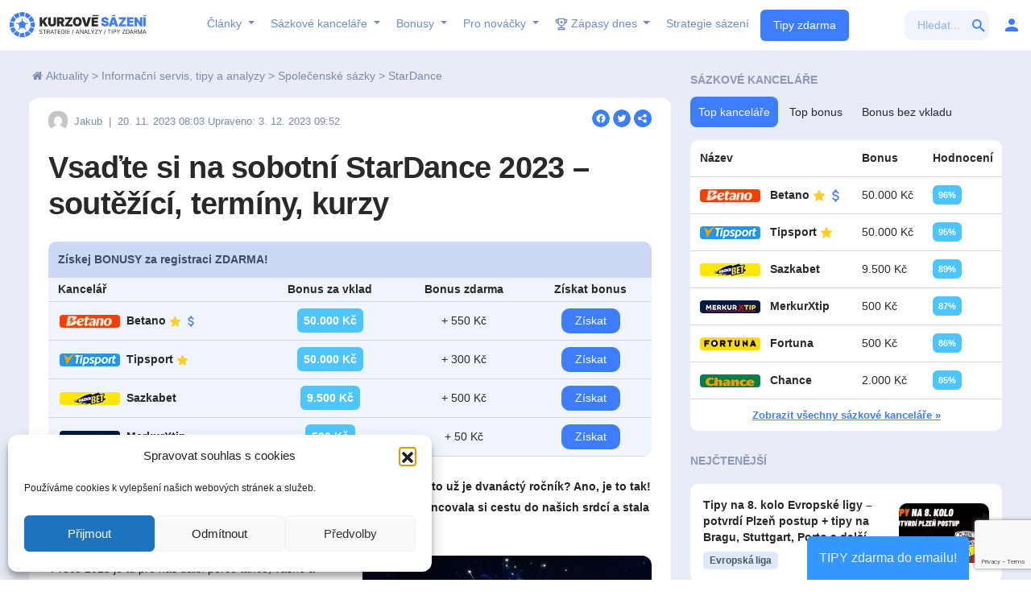

--- FILE ---
content_type: text/html; charset=UTF-8
request_url: https://www.kurzovesazeni.com/vsadte-si-na-stardance-2023/
body_size: 48005
content:
<!DOCTYPE html>
<!--[if IE 8]><html class="ie8" lang="cs"> <![endif]-->
<!--[if IE 9]><html class="ie9" lang="cs"> <![endif]-->
<!--[if (gt IE 9)|!(IE)] lang="cs"><![endif]--><html lang="cs"><head><meta charset="utf-8" /><link rel="preconnect" href="https://fonts.gstatic.com/" crossorigin /><meta name="viewport" content="width=device-width" /><title>Vsaďte si na sobotní StarDance 2023 - soutěžící, termíny, kurzy - KurzoveSazeni.com</title><link rel="profile" href="https://gmpg.org/xfn/11" /><link rel="pingback" href="https://www.kurzovesazeni.com/xmlrpc.php" />
<!--[if lt IE 9]><script src="https://www.kurzovesazeni.com/wp-content/themes/rehub/js/html5shiv.js"></script><![endif]--><meta name='robots' content='index, follow, max-image-preview:large, max-snippet:-1, max-video-preview:-1' /><meta name="description" content="Objevte účastníky, termíny a kurzy a vsaďte si na svého favorita ve staronové sérii televizní taneční soutěže. Bonus 300 Kč na sázení pro nově registrované!" /><link rel="canonical" href="https://www.kurzovesazeni.com/vsadte-si-na-stardance-2023/" /><meta property="og:locale" content="cs_CZ" /><meta property="og:type" content="article" /><meta property="og:title" content="Vsaďte si na sobotní StarDance 2023 - soutěžící, termíny, kurzy - KurzoveSazeni.com" /><meta property="og:description" content="Objevte účastníky, termíny a kurzy a vsaďte si na svého favorita ve staronové sérii televizní taneční soutěže. Bonus 300 Kč na sázení pro nově registrované!" /><meta property="og:url" content="https://www.kurzovesazeni.com/vsadte-si-na-stardance-2023/" /><meta property="og:site_name" content="KurzoveSazeni.com" /><meta property="article:author" content="https://www.facebook.com/profile.php?id=61587212961355" /><meta property="article:published_time" content="2023-11-20T07:03:41+00:00" /><meta property="article:modified_time" content="2023-12-03T08:52:31+00:00" /><meta property="og:image" content="https://www.kurzovesazeni.com/wp-content/uploads/2023/10/Snimek-obrazovky-2023-10-10-v-15.46.10.webp" /><meta property="og:image:width" content="600" /><meta property="og:image:height" content="377" /><meta property="og:image:type" content="image/webp" /><meta name="author" content="Jakub" /><meta name="twitter:card" content="summary_large_image" /><meta name="twitter:creator" content="@kurzovesazeni" /><meta name="twitter:site" content="@kurzovesazeni" /><meta name="twitter:label1" content="Napsal(a)" /><meta name="twitter:data1" content="Jakub" /><meta name="twitter:label2" content="Odhadovaná doba čtení" /><meta name="twitter:data2" content="13 minut" /><link rel='dns-prefetch' href='//fonts.googleapis.com' /><link rel='dns-prefetch' href='//maxcdn.bootstrapcdn.com' /><link rel='preconnect' href='//maxcdn.bootstrapcdn.com' /><link rel='preconnect' href='https://api.onesignal.com' /><link rel='preconnect' href='https://cdn.onesignal.com' /><link rel='preconnect' href='https://maxcdn.bootstrapcdn.com' /><link rel='preconnect' href='https://onesignal.com' /><link rel='preconnect' href='https://google-analytics.com' /><link rel='preconnect' href='https://google.com' /><link rel='preconnect' href='https://googletagmanager.com' /><link rel='preconnect' href='https://gstatic.com' /><link rel="alternate" type="application/rss+xml" title="KurzoveSazeni.com &raquo; RSS zdroj" href="https://www.kurzovesazeni.com/feed/" /><link rel="alternate" type="application/rss+xml" title="KurzoveSazeni.com &raquo; RSS komentářů" href="https://www.kurzovesazeni.com/comments/feed/" /><link rel="alternate" type="application/rss+xml" title="KurzoveSazeni.com &raquo; RSS komentářů pro Vsaďte si na sobotní StarDance 2023 &#8211; soutěžící, termíny, kurzy" href="https://www.kurzovesazeni.com/vsadte-si-na-stardance-2023/feed/" /> <script data-no-optimize="1" type="75855cf642d7e56d9ac98d97-text/javascript">var brave_popup_data = {}; var bravepop_emailValidation=false; var brave_popup_videos = {};  var brave_popup_formData = {};var brave_popup_adminUser = false; var brave_popup_pageInfo = {"type":"single","pageID":306500,"singleType":"post"};  var bravepop_emailSuggestions={};</script><script type="75855cf642d7e56d9ac98d97-text/javascript">WebFontConfig={google:{families:["Roboto:400,500","Open Sans:400,600","Open Sans Condensed:300,700:latin,cyrillic,latin-ext&display=swap"]}};if ( typeof WebFont === "object" && typeof WebFont.load === "function" ) { WebFont.load( WebFontConfig ); }</script><script data-optimized="1" src="https://www.kurzovesazeni.com/wp-content/plugins/litespeed-cache/assets/js/webfontloader.min.js" type="75855cf642d7e56d9ac98d97-text/javascript"></script><link data-optimized="2" rel="stylesheet" href="https://www.kurzovesazeni.com/wp-content/litespeed/css/1e47702530c966fca782abcf4ec4b303.css?ver=6ffd6" /> <script data-optimized="1" type="75855cf642d7e56d9ac98d97-text/javascript" src="https://www.kurzovesazeni.com/wp-content/litespeed/js/6fbb72639305cc2ef55bf0d1d91e6ae7.js?ver=e6ae7" id="bet-calculator-js"></script> <script type="75855cf642d7e56d9ac98d97-text/javascript" src="https://www.kurzovesazeni.com/wp-includes/js/jquery/jquery.min.js" id="jquery-core-js"></script> <script data-optimized="1" type="75855cf642d7e56d9ac98d97-text/javascript" src="https://www.kurzovesazeni.com/wp-content/litespeed/js/f99dd8095514273bc66eff4e2cec0375.js?ver=c0375" id="jquery-migrate-js"></script> <script data-optimized="1" type="75855cf642d7e56d9ac98d97-text/javascript" src="https://www.kurzovesazeni.com/wp-content/litespeed/js/cffef142d8ebed3ec8981664d912d028.js?ver=2d028" id="chdc-front-js"></script> <script data-optimized="1" type="75855cf642d7e56d9ac98d97-text/javascript" src="https://www.kurzovesazeni.com/wp-content/litespeed/js/7864e442f3eb7e2b7392632439377c88.js?ver=77c88" id="chcv-front-js"></script> <script data-optimized="1" type="75855cf642d7e56d9ac98d97-text/javascript" src="https://www.kurzovesazeni.com/wp-content/litespeed/js/7c8357bc4b04d7877189fadb0f4458fd.js?ver=458fd" id="kspl-jq-modal-js"></script> <script data-optimized="1" type="75855cf642d7e56d9ac98d97-text/javascript" src="https://www.kurzovesazeni.com/wp-content/litespeed/js/ba06687e59f4e23bad24cbced24af835.js?ver=af835" id="kspl-jq-circliful-js"></script> <script data-optimized="1" type="75855cf642d7e56d9ac98d97-text/javascript" src="https://www.kurzovesazeni.com/wp-content/litespeed/js/28460c058f95ade80284bd134c95d5c3.js?ver=5d5c3" id="kspl-jq-tooltipster-js"></script> <script data-optimized="1" type="75855cf642d7e56d9ac98d97-text/javascript" src="https://www.kurzovesazeni.com/wp-content/litespeed/js/3a832ec724d8d0777a2a624e6c0c779e.js?ver=c779e" id="kspl-jq-mscrollbar-js"></script> <script data-optimized="1" type="75855cf642d7e56d9ac98d97-text/javascript" src="https://www.kurzovesazeni.com/wp-content/litespeed/js/c7cd2be9d73967c56d4da68e9369bc10.js?ver=9bc10" id="kspl-jq-steps-js"></script> <script data-optimized="1" type="75855cf642d7e56d9ac98d97-text/javascript" src="https://www.kurzovesazeni.com/wp-content/litespeed/js/16f988da307a5ea8aeb207f86211355f.js?ver=1355f" id="kspl-jq-ui-js"></script> <script data-optimized="1" type="75855cf642d7e56d9ac98d97-text/javascript" src="https://www.kurzovesazeni.com/wp-content/litespeed/js/a946303d8b457f695fcd8135da0aa5a6.js?ver=aa5a6" id="kspl-jq-tablesorter-js"></script> <script data-optimized="1" type="75855cf642d7e56d9ac98d97-text/javascript" src="https://www.kurzovesazeni.com/wp-content/litespeed/js/9c85e03c74af102224f15a97e1b07ff0.js?ver=07ff0" id="kspl-jq-tablesorter-metadata-js"></script> <script data-optimized="1" type="75855cf642d7e56d9ac98d97-text/javascript" src="https://www.kurzovesazeni.com/wp-content/litespeed/js/775cce7d86c59ba7f400a55feb5fa5b7.js?ver=fa5b7" id="kspl-chart-js-js"></script> <script data-optimized="1" type="75855cf642d7e56d9ac98d97-text/javascript" src="https://www.kurzovesazeni.com/wp-content/litespeed/js/63d7a81d6889cbb64b4650a69da7631d.js?ver=7631d" id="kspl-zero-clipboard-js"></script> <script data-optimized="1" type="75855cf642d7e56d9ac98d97-text/javascript" src="https://www.kurzovesazeni.com/wp-content/litespeed/js/81ddb1c0491bea12288366e8854246d8.js?ver=246d8" id="kspl-jq-slick-js"></script> <script data-optimized="1" type="75855cf642d7e56d9ac98d97-text/javascript" src="https://www.kurzovesazeni.com/wp-content/litespeed/js/a059193fcaa15a707412ef740b753705.js?ver=53705" id="kspl-jq-bracket-js"></script> <script data-optimized="1" type="75855cf642d7e56d9ac98d97-text/javascript" src="https://www.kurzovesazeni.com/wp-content/litespeed/js/9214e42ed310144663eb05532da449f2.js?ver=449f2" id="kspl-countdown-js"></script> <script data-optimized="1" type="75855cf642d7e56d9ac98d97-text/javascript" src="https://www.kurzovesazeni.com/wp-content/litespeed/js/786f5a88873563ee073c9b72a94498df.js?ver=498df" id="jquery-ui-core-js"></script> <script data-optimized="1" type="75855cf642d7e56d9ac98d97-text/javascript" src="https://www.kurzovesazeni.com/wp-content/litespeed/js/683053f83c434e3ed8af28236bedda62.js?ver=dda62" id="jquery-ui-menu-js"></script> <script data-optimized="1" type="75855cf642d7e56d9ac98d97-text/javascript" src="https://www.kurzovesazeni.com/wp-content/litespeed/js/d0e5ce52e83d02d35acee4e8c0767121.js?ver=67121" id="wp-dom-ready-js"></script> <script data-optimized="1" type="75855cf642d7e56d9ac98d97-text/javascript" src="https://www.kurzovesazeni.com/wp-content/litespeed/js/4ab7a56d236dd0c51013e66d5a184f89.js?ver=84f89" id="wp-hooks-js"></script> <script data-optimized="1" type="75855cf642d7e56d9ac98d97-text/javascript" src="https://www.kurzovesazeni.com/wp-content/litespeed/js/d0d962263241833cec59e396f59f2907.js?ver=f2907" id="wp-i18n-js"></script> <script type="75855cf642d7e56d9ac98d97-text/javascript" id="wp-i18n-js-after">/*  */
wp.i18n.setLocaleData( { 'text direction\u0004ltr': [ 'ltr' ] } );
/*  */</script> <script type="75855cf642d7e56d9ac98d97-text/javascript" id="wp-a11y-js-translations">/*  */
( function( domain, translations ) {
	var localeData = translations.locale_data[ domain ] || translations.locale_data.messages;
	localeData[""].domain = domain;
	wp.i18n.setLocaleData( localeData, domain );
} )( "default", {"translation-revision-date":"2025-09-09 08:25:54+0000","generator":"GlotPress\/4.0.1","domain":"messages","locale_data":{"messages":{"":{"domain":"messages","plural-forms":"nplurals=3; plural=(n == 1) ? 0 : ((n >= 2 && n <= 4) ? 1 : 2);","lang":"cs_CZ"},"Notifications":["Ozn\u00e1men\u00ed"]}},"comment":{"reference":"wp-includes\/js\/dist\/a11y.js"}} );
/*  */</script> <script data-optimized="1" type="75855cf642d7e56d9ac98d97-text/javascript" src="https://www.kurzovesazeni.com/wp-content/litespeed/js/da6a608e1fa5dd23ab069146a53b2ab1.js?ver=b2ab1" id="wp-a11y-js"></script> <script data-optimized="1" type="75855cf642d7e56d9ac98d97-text/javascript" src="https://www.kurzovesazeni.com/wp-content/litespeed/js/7005096516e7aa1f9431aa7d1c9df664.js?ver=df664" id="jquery-ui-autocomplete-js"></script> <script type="75855cf642d7e56d9ac98d97-text/javascript" id="kspl-ks-global-js-extra">/*  */
var ksjs = {"ajaxurl":"https:\/\/www.kurzovesazeni.com\/wp-admin\/admin-ajax.php","betting_sites":{"2":"Fortuna","1":"Tipsport","3":"Chance","5":"Sazkabet","15":"SYNOTtip","94":"Betano","99":"fBET","100":"MerkurXtip","104":"KingsBet"},"pluginurl":"https:\/\/www.kurzovesazeni.com\/wp-content\/plugins\/ks-plugin\/","ajax_gif":"https:\/\/www.kurzovesazeni.com\/wp-content\/plugins\/ks-plugin\/assets\/img\/icons\/rolling"};
/*  */</script> <script data-optimized="1" type="75855cf642d7e56d9ac98d97-text/javascript" src="https://www.kurzovesazeni.com/wp-content/litespeed/js/52f0423bc03da589eaebae0bc1b272e1.js?ver=272e1" id="kspl-ks-global-js"></script> <script data-optimized="1" type="75855cf642d7e56d9ac98d97-text/javascript" src="https://www.kurzovesazeni.com/wp-content/litespeed/js/92fae727798fce31c0850d84e5b5d2a6.js?ver=5d2a6" id="kspl-ks-ajax-js"></script> <script data-optimized="1" type="75855cf642d7e56d9ac98d97-text/javascript" src="https://www.kurzovesazeni.com/wp-content/litespeed/js/b941402a72e5ead7b0ec1d897ffc2d73.js?ver=c2d73" id="kspl-ks-select-js"></script> <script data-optimized="1" type="75855cf642d7e56d9ac98d97-text/javascript" src="https://www.kurzovesazeni.com/wp-content/litespeed/js/27f23e36b3403a2b336d8c98b88a873e.js?ver=a873e" id="kspl-ks-analyzy-js"></script> <script data-optimized="1" type="75855cf642d7e56d9ac98d97-text/javascript" src="https://www.kurzovesazeni.com/wp-content/litespeed/js/9321e7d6935a55ec7d07da2fc6e62691.js?ver=62691" id="kspl-ks-scripts-js"></script> <script data-optimized="1" type="75855cf642d7e56d9ac98d97-text/javascript" src="https://www.kurzovesazeni.com/wp-content/litespeed/js/c4c9ff6a2fcd67b01c9fe1af191b8e0c.js?ver=b8e0c" id="kspl-ks-script-tools-js"></script> <script data-optimized="1" type="75855cf642d7e56d9ac98d97-text/javascript" src="https://www.kurzovesazeni.com/wp-content/litespeed/js/279d4a54e3911aaae90e1419f45ab198.js?ver=ab198" id="kspl-ks-filters-js"></script> <script data-optimized="1" type="75855cf642d7e56d9ac98d97-text/javascript" src="https://www.kurzovesazeni.com/wp-content/litespeed/js/ba44c70a9d7bb8ae6661bd752514ecc9.js?ver=4ecc9" id="kspl-ks-kancelare-js"></script> <script data-optimized="1" type="75855cf642d7e56d9ac98d97-text/javascript" src="https://www.kurzovesazeni.com/wp-content/litespeed/js/998662aeaa9ea7e281193efb4d0352de.js?ver=352de" id="kspl-ks-accounts-js"></script> <script data-optimized="1" type="75855cf642d7e56d9ac98d97-text/javascript" src="https://www.kurzovesazeni.com/wp-content/litespeed/js/d3b6be165fab8543a516ddd5f86e33d3.js?ver=e33d3" id="kspl-ks-brackets-js"></script> <script data-optimized="1" type="75855cf642d7e56d9ac98d97-text/javascript" src="https://www.kurzovesazeni.com/wp-content/litespeed/js/0f436fdef882526569b437a0442a4326.js?ver=a4326" id="kspl-front-js"></script> <script data-optimized="1" type="75855cf642d7e56d9ac98d97-text/javascript" src="https://www.kurzovesazeni.com/wp-content/litespeed/js/f9ca3efa6570e5540dfbcbbb2d5ef26a.js?ver=ef26a" id="modernizr-js"></script> <script type="75855cf642d7e56d9ac98d97-text/javascript" id="rehub-postview-js-extra">/*  */
var postviewvar = {"admin_ajax_url":"https:\/\/www.kurzovesazeni.com\/wp-admin\/admin-ajax.php","post_id":"306500"};
/*  */</script> <script data-optimized="1" type="75855cf642d7e56d9ac98d97-text/javascript" src="https://www.kurzovesazeni.com/wp-content/litespeed/js/b3becf986fb84c963f94a7812a6d0b4f.js?ver=d0b4f" id="rehub-postview-js"></script> <link rel="https://api.w.org/" href="https://www.kurzovesazeni.com/wp-json/" /><link rel="alternate" title="JSON" type="application/json" href="https://www.kurzovesazeni.com/wp-json/wp/v2/posts/306500" /><link rel="EditURI" type="application/rsd+xml" title="RSD" href="https://www.kurzovesazeni.com/xmlrpc.php?rsd" /><meta name="generator" content="WordPress 6.8.3" /><link rel='shortlink' href='https://www.kurzovesazeni.com/?p=306500' /><link rel="alternate" title="oEmbed (JSON)" type="application/json+oembed" href="https://www.kurzovesazeni.com/wp-json/oembed/1.0/embed?url=https%3A%2F%2Fwww.kurzovesazeni.com%2Fvsadte-si-na-stardance-2023%2F" /><link rel="alternate" title="oEmbed (XML)" type="text/xml+oembed" href="https://www.kurzovesazeni.com/wp-json/oembed/1.0/embed?url=https%3A%2F%2Fwww.kurzovesazeni.com%2Fvsadte-si-na-stardance-2023%2F&#038;format=xml" /><meta name="onesignal" content="wordpress-plugin"/> <script type="75855cf642d7e56d9ac98d97-text/javascript">window.OneSignalDeferred = window.OneSignalDeferred || [];

      OneSignalDeferred.push(function(OneSignal) {
        var oneSignal_options = {};
        window._oneSignalInitOptions = oneSignal_options;

        oneSignal_options['serviceWorkerParam'] = { scope: '/' };
oneSignal_options['serviceWorkerPath'] = 'OneSignalSDKWorker.js.php';

        OneSignal.Notifications.setDefaultUrl("https://www.kurzovesazeni.com");

        oneSignal_options['wordpress'] = true;
oneSignal_options['appId'] = '8d224461-344e-46b1-bc16-35533e9c33c2';
oneSignal_options['allowLocalhostAsSecureOrigin'] = true;
oneSignal_options['welcomeNotification'] = { };
oneSignal_options['welcomeNotification']['title'] = "Již vám nic neunikne";
oneSignal_options['welcomeNotification']['message'] = "Děkujeme za přidání";
oneSignal_options['path'] = "https://www.kurzovesazeni.com/wp-content/plugins/onesignal-free-web-push-notifications/sdk_files/";
oneSignal_options['safari_web_id'] = "web.onesignal.auto.12f40fc9-13d7-4ca9-8e4a-0a7d50f473bf";
oneSignal_options['promptOptions'] = { };
oneSignal_options['promptOptions']['actionMessage'] = "Nenechte si utéct důležité TIPY / analýzy / strategie ... zapnout oznámení?";
oneSignal_options['promptOptions']['exampleNotificationTitleDesktop'] = "Toto je vzorový nadpis";
oneSignal_options['promptOptions']['exampleNotificationMessageDesktop'] = "Upozornění se zobrazí na ploše";
oneSignal_options['promptOptions']['exampleNotificationTitleMobile'] = "Příklad upozornění";
oneSignal_options['promptOptions']['exampleNotificationMessageMobile'] = "Upozornění se zobrazí ve vašem zařízení";
oneSignal_options['promptOptions']['exampleNotificationCaption'] = "(odhlásit se můžete kdykoliv)";
oneSignal_options['promptOptions']['acceptButtonText'] = "ANO, CHCI";
oneSignal_options['promptOptions']['cancelButtonText'] = "ZAVŘÍT";
oneSignal_options['promptOptions']['autoAcceptTitle'] = "Klikněte pro povolení";
              OneSignal.init(window._oneSignalInitOptions);
              OneSignal.Slidedown.promptPush()      });

      function documentInitOneSignal() {
        var oneSignal_elements = document.getElementsByClassName("OneSignal-prompt");

        var oneSignalLinkClickHandler = function(event) { OneSignal.Notifications.requestPermission(); event.preventDefault(); };        for(var i = 0; i < oneSignal_elements.length; i++)
          oneSignal_elements[i].addEventListener('click', oneSignalLinkClickHandler, false);
      }

      if (document.readyState === 'complete') {
           documentInitOneSignal();
      }
      else {
           window.addEventListener("load", function(event){
               documentInitOneSignal();
          });
      }</script> <script type="application/ld+json" class="saswp-schema-markup-output">[{"@context":"https:\/\/schema.org\/","@type":"BreadcrumbList","@id":"https:\/\/www.kurzovesazeni.com\/vsadte-si-na-stardance-2023\/#breadcrumb","itemListElement":[{"@type":"ListItem","position":1,"item":{"@id":"https:\/\/www.kurzovesazeni.com","name":"KurzoveSazeni.com"}},{"@type":"ListItem","position":2,"item":{"@id":"https:\/\/www.kurzovesazeni.com\/category\/aktuality\/exklusivne\/spolecenske-sazky\/stardance\/","name":"StarDance"}},{"@type":"ListItem","position":3,"item":{"@id":"https:\/\/www.kurzovesazeni.com\/vsadte-si-na-stardance-2023\/","name":"Vsa\u010fte si na sobotn\u00ed StarDance 2023 &#8211; sout\u011b\u017e\u00edc\u00ed, term\u00edny, kurzy"}}]},

{"@context":"https:\/\/schema.org\/","@type":"BlogPosting","@id":"https:\/\/www.kurzovesazeni.com\/vsadte-si-na-stardance-2023\/#BlogPosting","url":"https:\/\/www.kurzovesazeni.com\/vsadte-si-na-stardance-2023\/","inLanguage":"cs","mainEntityOfPage":"https:\/\/www.kurzovesazeni.com\/vsadte-si-na-stardance-2023\/","headline":"Vsa\u010fte si na sobotn\u00ed StarDance 2023 &#8211; sout\u011b\u017e\u00edc\u00ed, term\u00edny, kurzy","description":"Objevte \u00fa\u010dastn\u00edky, term\u00edny a kurzy a vsa\u010fte si na sv\u00e9ho favorita ve staronov\u00e9 s\u00e9rii televizn\u00ed tane\u010dn\u00ed sout\u011b\u017ee. Bonus 300 K\u010d na s\u00e1zen\u00ed pro nov\u011b registrovan\u00e9!","articleBody":"StarDance 2023 je tu a hv\u011bzdy op\u011bt tan\u010d\u00ed na parketu! Uv\u011b\u0159ili byste, \u017ee to u\u017e je dvan\u00e1ct\u00fd ro\u010dn\u00edk? Ano, je to tak! Od roku 2006, kdy se StarDance v \u010cesk\u00e9 republice poprv\u00e9 objevila, tancovala si cestu do na\u0161ich srdc\u00ed a stala se televizn\u00edm fenom\u00e9nem.    V roce 2023 je tu pro n\u00e1s dal\u0161\u00ed porce tance, v\u00e1\u0161n\u011b a z\u00e1bavy. Na obrazovk\u00e1ch \u010cesk\u00e9 televize se objev\u00ed zn\u00e1m\u00e9 osobnosti, kter\u00e9 za doprovodu profesion\u00e1ln\u00edch tane\u010dn\u00edk\u016f uk\u00e1\u017eou, co v nich je. A v\u011b\u0159te, bude to st\u00e1t za to!    Kdo bude sed\u011bt v porot\u011b a bedliv\u011b sledovat ka\u017ed\u00fd krok? Zden\u011bk Chlop\u010d\u00edk, Tatiana Drexler a Richard Genzer. A kdy to v\u0161echno za\u010dne? Zapn\u011bte \u010cT druhou \u0159\u00edjnovou sobotu!    Mezi sout\u011b\u017e\u00edc\u00edmi pro tento ro\u010dn\u00edk naleznete t\u0159eba Mareka Adamczyka s Lenkou Nora N\u00e1vorkovou, Evu Adamczykovou s Jakubem Maz\u016fchem a mnoho dal\u0161\u00edch.    T\u011b\u0161te se s n\u00e1mi na skv\u011bl\u00fd tane\u010dn\u00ed maraton a sez\u00f3nu plnou z\u00e1bavy a dovednosti na parketu!\u00a0    &nbsp;  300 K\u010d voln\u00e1 s\u00e1zka   &nbsp;  V\u00e1\u017een\u00ed milovn\u00edci tance, nechte se un\u00e9st rytmem StarDance 2023!  Nalad\u011bte sv\u00e9 televize, p\u0159ipravte pohodln\u00e9 pol\u0161t\u00e1\u0159e a nachystejte ob\u010derstven\u00ed! Pr\u00e1v\u011b v sobotu 14. \u0159\u00edjna 2023 ve 20:10 se na obrazovk\u00e1ch \u010cT1 rozvine prvn\u00ed tane\u010dn\u00ed kolo obl\u00edben\u00e9 show StarDance, a my v\u00e1s srde\u010dn\u011b zveme na tuto nezapomenutelnou pod\u00edvanou. Bu\u010fte s n\u00e1mi \u017eiv\u011b, nebo v p\u0159\u00edpad\u011b, \u017ee nebudete u televize, sta\u010d\u00ed si show pustit online na ivys\u00edlan\u00ed.cz.    Tato podzimn\u00ed edice, u\u017e dvan\u00e1ct\u00e1 v po\u0159ad\u00ed, v\u00e1m p\u0159inese deset energi\u00ed nabit\u00fdch tane\u010dn\u00edch p\u00e1r\u016f, kte\u0159\u00ed se s v\u00e1mi pod\u011bl\u00ed o sv\u00e9 v\u00e1\u0161n\u011b, tane\u010dn\u00ed kroky a nezapomenuteln\u00e9 momenty. Show, kter\u00e1 osv\u011b\u017e\u00ed ka\u017edou sobotn\u00ed ve\u010dern\u00ed pohodu, potrv\u00e1 po dobu deseti t\u00fddn\u016f, co\u017e znamen\u00e1, \u017ee posledn\u00edm te\u010dkou bude 16. prosince 2023.    A abyste m\u011bli jistotu, \u017ee v\u00e1m neunikne ani krok, tady m\u00e1te p\u0159ehled v\u0161ech term\u00edn\u016f vys\u00edl\u00e1n\u00ed StarDance 2023:    \ud83d\udcc6 14. \u0159\u00edjna,\u00a0\ud83d\udcc6 21. \u0159\u00edjna,\u00a0\ud83d\udcc6 28. \u0159\u00edjna,\u00a0\ud83d\udcc6 4. listopadu, \ud83d\udcc6 11. listopadu, \ud83d\udcc6 18. listopadu, \ud83d\udcc6 25. listopadu, \ud83d\udcc6 2. prosince, \ud83d\udcc6 9. prosince,\u00a0\ud83d\udcc6 16. prosince Fin\u00e1le.    Nem\u011bjte obavy, \u017ee byste o n\u011bco p\u0159i\u0161li \u2013 t\u011bchto deset sobot bude ve znamen\u00ed hv\u011bzd, kter\u00e9 pro v\u00e1s zatan\u010d\u00ed, pobav\u00ed a mo\u017en\u00e1 i doj\u00edmou. O\u010dek\u00e1vaj\u00ed v\u00e1s pohyby pln\u00e9 elegance, v\u00fdbu\u0161n\u00e9 choreografie a samoz\u0159ejm\u011b i momenty, kter\u00e9 v\u00e1m vykouzl\u00ed \u00fasm\u011bv na tv\u00e1\u0159i.    Zapome\u0148te na ka\u017edodenn\u00ed starosti a nechte se ka\u017edou sobotu un\u00e1\u0161et v rytmu hudby, potlesku a nekon\u010d\u00edc\u00ed z\u00e1bavy. StarDance 2023 je va\u0161e j\u00edzdenka do sv\u011bta, kde tanec nezn\u00e1 hranice, a kde v\u00e1\u0161e\u0148 a radost ze \u017eivota tvo\u0159\u00ed n\u00e1dhernou symbi\u00f3zu.  Seznamte se s tane\u010dn\u00edmi hv\u011bzdami StarDance 2023!  Z\u00e1\u0159iv\u00e1 sv\u011btla reflektor\u016f, t\u0159pyt\u011bn\u00ed lodi\u010dek a charakteristick\u00fd zvuk tane\u010dn\u00edch bot na parketu \u2013 to v\u0161e zna\u010d\u00ed n\u00e1vrat obl\u00edben\u00e9 show StarDance! A letos? M\u00e1me pro v\u00e1s opravdu ohromuj\u00edc\u00ed sestavu tane\u010dn\u00edch p\u00e1r\u016f. \u0160pi\u010dkov\u00ed tane\u010dn\u00edci se spojili s na\u0161imi obl\u00edben\u00fdmi hv\u011bzdami, a vytvo\u0159ili tak p\u00e1ry, kter\u00e9 n\u00e1m jist\u011b nab\u00eddnou spoustu nezapomenuteln\u00fdch moment\u016f.    Kdo n\u00e1s bude tuto sezonu bavit, fascinovat a mo\u017en\u00e1 i trochu \u0161okovat sv\u00fdmi tane\u010dn\u00edmi kreacemi?         \tMarek Adamczyk a jeho tane\u010dn\u00ed partnerka Lenka Nora N\u00e1vorkov\u00e1 \u2013 bude z nich tane\u010dn\u00ed dynamit?\u00a0   \tEva Adamczykov\u00e1 v p\u00e1ru s Jakubem Maz\u016fchem \u2013 p\u0159edvedou jist\u011b spoustu elegance!\u00a0   \tVav\u0159inec Hradilek a Kate\u0159ina Bartin\u011bk Hrstkov\u00e1 \u2013 voda\u0159 a tane\u010dnice, to bude jist\u011b zaj\u00edmav\u00e9!\u00a0   \tSkv\u011bl\u00e1 Ivana Ch\u00fdlkov\u00e1 a charismatick\u00fd Jan Tom\u00e1nek \u2013 t\u011b\u0161\u00edme se na jejich tane\u010dn\u00ed chemii.\u00a0   \tRichard Kraj\u010do a jeho partnerka Dominika Ro\u0161kov\u00e1 \u2013 jak\u00fd p\u0159ekvapiv\u00fd tane\u010dn\u00ed styl n\u00e1m uk\u00e1\u017eou?   \tJosef Mar\u0161\u00e1lek a elegantn\u00ed Adriana Ma\u0161kov\u00e1 \u2013 od t\u011bchto dvou o\u010dek\u00e1v\u00e1me spoustu tane\u010dn\u00edho kouzla.\u00a0   \tTane\u010dn\u00ed duo Tereza Anna Ma\u0161kov\u00e1 a Daniel Kecskem\u00e9ti \u2013 tito dva ur\u010dit\u011b nep\u0159ijdou o tane\u010dn\u00ed inspiraci.\u00a0   \tKr\u00e1sn\u00e1 Iva Kubelkov\u00e1 a talentovan\u00fd Martin Pr\u00e1gr \u2013 toto spojen\u00ed slibuje spoustu pohybov\u00fdch radost\u00ed.\u00a0   \tDarja Pavlovi\u010dov\u00e1 a Dominik Vodi\u010dka \u2013 zda je mezi nimi tane\u010dn\u00ed isk\u0159en\u00ed, se dozv\u00edme velmi brzy!   \tA kone\u010dn\u011b, charismatick\u00fd David Pracha\u0159 a Zuzana Dvo\u0159\u00e1kov\u00e1 \u0160astn\u00e1 \u2013 u\u017e te\u010f v\u011b\u0159\u00edme, \u017ee n\u00e1s \u010dekaj\u00ed skv\u011bl\u00e9 tane\u010dn\u00ed chv\u00edle.    A jak\u00e9 byly posledn\u00ed v\u00fdsledky? Kdo n\u00e1s opustil v posledn\u00edm kole? Sledujte s n\u00e1mi a bu\u010fte v obraze, jak\u00fdmi tane\u010dn\u00edmi kroky n\u00e1s hv\u011bzdy p\u0159ekvap\u00ed a kdo nakonec zanech\u00e1 nejv\u011bt\u0161\u00ed stopu na tane\u010dn\u00edm parketu StarDance 2023!    &nbsp;  Zobrazit kurzy StarDance 2023   &nbsp;  Jak prob\u00edh\u00e1 bodov\u00e1n\u00ed ve StarDance?  A\u0165 u\u017e jste fanou\u0161ek nebo nov\u00e1\u010dek, tady je v\u0161e, co pot\u0159ebujete v\u011bd\u011bt! \ud83c\udf1f\ud83d\udc83    1. Jedn\u00edm slovem? Tanec! V ka\u017ed\u00e9m kole n\u00e1m sout\u011b\u017e\u00edc\u00ed p\u00e1ry nab\u00eddnou jeden n\u00e1dhern\u00fd tane\u010dn\u00ed v\u00fdkon. A v\u011b\u0159te, \u017ee to bude st\u00e1t za to!    2. Profesion\u00e1lov\u00e9 ve sv\u00e9m \u017eivlu! Ihned po tane\u010dn\u00edm v\u00fdstoupen\u00ed vstoup\u00ed do hry na\u0161i odborn\u00edci \u2013 profesion\u00e1ln\u00ed porota. Ka\u017ed\u00fd z nich m\u00e1 mo\u017enost ud\u011blit p\u00e1ru body od 1 do 10. A v\u00edte co je nejlep\u0161\u00ed? \u017d\u00e1dn\u00e1 protekce, jen \u010dist\u011b odborn\u00e9 hodnocen\u00ed.    3. Ale vy, mil\u00ed div\u00e1ci, m\u00e1te tak\u00e9 sv\u00e9 slovo! M\u016f\u017eete hodnotit sv\u00e9 obl\u00edben\u00e9 p\u00e1ry odesl\u00e1n\u00edm SMS. Ka\u017ed\u00fd hlas se po\u010d\u00edt\u00e1!    4. A te\u010f k matematice: Jak se tyto body spoj\u00ed do kone\u010dn\u00e9ho sk\u00f3re?     \tPorota rozhoduje! Na z\u00e1klad\u011b hodnocen\u00ed poroty z\u00edsk\u00e1vaj\u00ed p\u00e1ry body. Nejlep\u0161\u00ed p\u00e1r si odnese tolik bod\u016f, kolik v sout\u011b\u017ei tan\u010d\u00ed p\u00e1r\u016f. Druh\u00fd p\u00e1r dostane o bod m\u00e9n\u011b, a tak to pokra\u010duje a\u017e k posledn\u00edmu p\u00e1ru, kter\u00fd z\u00edsk\u00e1 jeden bod.   \tHlas div\u00e1k\u016f hovo\u0159\u00ed jasnou \u0159e\u010d\u00ed! Body se ud\u011bluj\u00ed tak\u00e9 podle po\u010dtu obdr\u017een\u00fdch SMS. Nejobl\u00edben\u011bj\u0161\u00ed p\u00e1r si odnese nejv\u00edce bod\u016f, druh\u00fd p\u00e1r o bod m\u00e9n\u011b, a tak d\u00e1le.   \tS\u010d\u00edt\u00e1n\u00ed do posledn\u00edho bodu! N\u00e1sledn\u011b se body ze dvou zdroj\u016f se\u010dtou a vytvo\u0159\u00ed tak kone\u010dn\u00e9 sk\u00f3re p\u00e1r\u016f.    5. A te\u010f ta nap\u00ednav\u00e1 \u010d\u00e1st... P\u00e1r s nejmen\u0161\u00edm po\u010dtem bod\u016f n\u00e1m bohu\u017eel opust\u00ed parket. Je to t\u011b\u017ek\u00e9 rozhodnut\u00ed, ale takov\u00e1 je hra!    Tak\u017ee, m\u00e1te v\u0161echno, co pot\u0159ebujete k tomu, abyste byli v obraze? Dr\u017ete sv\u00fdm favorit\u016fm palce a bu\u010fte s n\u00e1mi p\u0159i ka\u017ed\u00e9m kroku na cest\u011b za tane\u010dn\u00edm triumfem ve StarDance 2023!\u00a0    Z\u00e1\u0159\u00edc\u00ed hv\u011bzdy tane\u010dn\u00edho nebe na obrazovk\u00e1ch \u010cT1: Va\u0161e tane\u010dn\u00ed soboty ve StarDance 2023!  Kam se v sobotu ve\u010der pod\u00edvat, kdy\u017e chcete sledovat tane\u010dn\u00ed \u0161pi\u010dku?  Pokud m\u00e1te na mysli n\u011bco ok\u00e1zal\u00e9ho, elegantn\u00edho a vzru\u0161uj\u00edc\u00edho, pak m\u00e1me pro v\u00e1s ide\u00e1ln\u00ed tip. Ka\u017edou sobotu ve 20:10 se na obrazovk\u00e1ch \u010cT1 rozsv\u00edt\u00ed parket show StarDance 2023. A pokud v\u00e1s n\u00e1hodou p\u0159epadne n\u011bjak\u00e1 neo\u010dek\u00e1van\u00e1 sobotn\u00ed povinnost, v\u017edy m\u016f\u017eete vyu\u017e\u00edt mo\u017enosti online p\u0159enosu p\u0159es ceskatelevize.cz, kde StarDance 2023 \u010dek\u00e1 na v\u00e1s v HD kvalit\u011b a bez reklam. A co v\u00edc? Pro ty, kdo nestihli live vys\u00edl\u00e1n\u00ed, je tu archiv pln\u00fd p\u0159edchoz\u00edch d\u00edl\u016f, videobonus\u016f a dal\u0161\u00edho obsahu, kter\u00fd ud\u011bl\u00e1 va\u0161i sobotu tane\u010dn\u00ed.  Kdo n\u00e1s bude prov\u00e1zet soudci poroty?  Zku\u0161en\u00fd t\u00fdm, kter\u00fd v\u00e1s mo\u017en\u00e1 p\u0159ekvap\u00ed svou konzistenc\u00ed, je p\u0159ipraven hodnotit a radit na\u0161im tane\u010dn\u00edm du\u00edm. Vra\u0165te se zp\u011bt s n\u00e1mi v \u010dase do minul\u00fdch sez\u00f3n a zjist\u00edte, \u017ee Richard Genzer, Zden\u011bk Chlop\u010d\u00edk a Tatiana Drexler jsou skute\u010dn\u011b st\u00e1licemi tohoto form\u00e1tu, s kter\u00fdmi mnoz\u00ed div\u00e1ci vyr\u016fstali.  Chcete b\u00fdt p\u0159\u00edmo na m\u00edst\u011b akce?  Vstupenky jsou vskutku vz\u00e1cn\u00fdm pokladem. Bohu\u017eel, tento rok nejsou vstupenky pro ve\u0159ejnost k dispozici, jeliko\u017e jsou ur\u010deny pro \u00fa\u010dinkuj\u00edc\u00ed, tane\u010dn\u00edky a dal\u0161\u00ed VIP hosty. Av\u0161ak m\u016f\u017eete se p\u0159ipojit a sledovat za kulisami na soci\u00e1ln\u00edch s\u00edt\u00edch StarDance: Facebook, Instagram a nezapome\u0148te sledovat tane\u010dn\u00ed challenge na TikTok!  A co honor\u00e1\u0159e?  Zd\u00e1 se, \u017ee tane\u010dn\u00ed v\u00e1\u0161e\u0148 m\u016f\u017ee b\u00fdt tak\u00e9 finan\u010dn\u011b odm\u011bn\u011bna. Zat\u00edmco celebrity mohly v minulosti inkasovat a\u017e 70.000 K\u010d za prvn\u00ed kolo, tane\u010dn\u00ed partne\u0159i obdr\u017eeli \u010d\u00e1stku kolem 20.000 K\u010d. Tato \u010d\u00e1stka m\u016f\u017ee vzr\u016fst a\u017e na 720.000 K\u010d pro celebritu a 220.000 K\u010d pro tane\u010dn\u00edho partnera b\u011bhem cel\u00e9 sout\u011b\u017ee. A s nov\u00fdm rokem a nov\u00fdmi sout\u011b\u017e\u00edc\u00edmi m\u016f\u017eeme o\u010dek\u00e1vat, \u017ee StarDance 2023 nab\u00eddne je\u0161t\u011b v\u011bt\u0161\u00ed odm\u011bny!    P\u0159ipravte se na tane\u010dn\u00ed extravaganzi, kter\u00e1 v\u00e1s ohrom\u00ed a vt\u00e1hne do sv\u011bta pln\u00e9ho tance, v\u00e1\u0161n\u011b a hv\u011bzdn\u00e9ho lesku!\u00a0  Vsadit na StarDance 2023  A nebylo to, jako bylo: Stardance 2023 p\u0159in\u00e1\u0161\u00ed nejen ok\u00e1zal\u00e9 tane\u010dn\u00ed v\u00fdkony, ale tak\u00e9 \u0161petku vzru\u0161en\u00ed ze s\u00e1zkov\u00fdch kancel\u00e1\u0159\u00ed! \ud83d\udcab\ud83d\udd7a\ud83d\udc83    Hv\u011bzdy na parketu jsou p\u0159ipraveny k tan\u010den\u00ed, my jsme p\u0159ipraveni fandit, a tak se pt\u00e1me: Kdo nakonec ovl\u00e1dne tane\u010dn\u00ed pole a stane se kr\u00e1lem nebo kr\u00e1lovnou StarDance 2023?    A\u010dkoliv nejsme v\u011b\u0161tci a prvn\u00ed kroky na parketu n\u00e1m teprve uk\u00e1\u017eou skute\u010dn\u00fd potenci\u00e1l na\u0161ich hv\u011bzd, s\u00e1zkov\u00e9 kancel\u00e1\u0159e se ji\u017e nyn\u00ed hem\u017e\u00ed r\u016fzn\u00fdmi tipy a mo\u017enostmi. P\u0159ehledy a anal\u00fdzy, v\u010detn\u011b statistik a historie \u00fa\u010dastn\u00edk\u016f, vytv\u00e1\u0159ej\u00ed zvl\u00e1\u0161tn\u00ed druh tane\u010dn\u00edho vzru\u0161en\u00ed.    V onom kosmick\u00e9m prostoru tane\u010dn\u00edch krok\u016f a sout\u011b\u017en\u00edho nap\u011bt\u00ed m\u00e1me deset hv\u011bzdn\u00fdch p\u00e1r\u016f, kter\u00e9 p\u0159edstavuj\u00ed sm\u011bs celebrit, sportovc\u016f a um\u011blc\u016f. A\u0165 u\u017e jde o hereckou hv\u011bzdu Marka Adamczyka nebo olympioni\u010dku Eva Adamczykov\u00e1, s\u00e1zkov\u00e9 kancel\u00e1\u0159e se ji\u017e zab\u00fdvaj\u00ed p\u0159edpov\u011b\u010fmi na v\u00fdhern\u00ed p\u00e1ry, zat\u00edmco my, div\u00e1ci, pozorn\u011b sledujeme ka\u017ed\u00fd jejich krok na parketu.    Pro\u010d s\u00e1zet na StarDance? Nejen\u017ee je to skv\u011bl\u00e1 z\u00e1bava, ale tak\u00e9 nab\u00edz\u00ed \u0161anci p\u0159ipojit se je\u0161t\u011b v\u00edce k cel\u00e9mu vzru\u0161en\u00ed. V minul\u00fdch s\u00e9ri\u00edch nab\u00edzely s\u00e1zkov\u00e9 kancel\u00e1\u0159e, jako jsou Fortuna \u010di Tipsport, r\u016fzn\u00e9 p\u0159\u00edle\u017eitosti a speci\u00e1ln\u00ed nab\u00eddky, v\u010detn\u011b vtipn\u00fdch a netradi\u010dn\u00edch s\u00e1zek t\u00fdkaj\u00edc\u00edch se celebrit a p\u0159ekvapiv\u00fdch moment\u016f show.    &nbsp;  VSADIT na \u00a0StarDance 2023   &nbsp;  Tak, komu d\u00e1te sv\u016fj tip?     \tMarku a Lence s jejich hereckou chemi\u00ed?   \tNebo snad Ivan\u011b a Janovi, kde se snoub\u00ed zku\u0161enost s ml\u00e1d\u00edm?    A\u0165 u\u017e budete sledovat show z pohodl\u00ed sv\u00e9ho domova, \u010di se rozhodnete vsadit n\u011bjakou tu korunu, pamatujte, \u017ee hlavn\u00edm hrdinou ve\u010dera je tanec, z\u00e1bava a hv\u011bzdn\u00fd lesk na parketu.    Bu\u010fte s n\u00e1mi, sledujte, jak hv\u011bzdy tan\u010d\u00ed, a u\u017eijte si ka\u017ed\u00fd okam\u017eik StarDance 2023!  Kdo se stane tane\u010dn\u00ed hv\u011bzdou roku 2023?        Sout\u011b\u017e\u00edc\u00ed  Kr\u00e1tk\u00fd koment\u00e1\u0159  Vsadit      Richard Kraj\u010do  Charismatick\u00fd Richard je v \u010dele kurz\u016f! M\u00e1 skv\u011bl\u00e9 \u0161ance.  FortunaTipsport      Eva Adamczykov\u00e1  Eva je bl\u00edzko favorit\u016f. Jej\u00ed tane\u010dn\u00ed kroky poutaj\u00ed pozornost.  FortunaTipsport      Marek Adamczyk  Marek s vyrovnan\u00fdmi \u0161ancemi. Ur\u010dit\u011b p\u0159ekvap\u00ed!  FortunaTipsport      Ivana Ch\u00fdlkov\u00e1  Ivana s eleganc\u00ed a charismem. Bude to t\u011bsn\u00fd boj!  FortunaTipsport      Iva Kubelkov\u00e1  Iva ukazuje tane\u010dn\u00ed v\u00e1\u0161e\u0148. M\u00e1 co uk\u00e1zat.  FortunaTipsport      Tereza Anna Ma\u0161kov\u00e1  Tereza je \u010dern\u00fd k\u016f\u0148 sout\u011b\u017ee. Jej\u00ed \u0161ance rostou.  FortunaTipsport      Vav\u0159inec Hradilek  Vav\u0159inec s odhodl\u00e1n\u00edm. M\u016f\u017ee p\u0159ekvapit.  FortunaTipsport      Darija Pavlovi\u010dov\u00e1  Darija s exotick\u00fdm \u0161armem. Jej\u00ed v\u00fdkony budou zaj\u00edmav\u00e9.  FortunaTipsport      Josef Mar\u0161\u00e1lek  Josef je outsiderem, ale nikdy ho nepodce\u0148ujte.  FortunaTipsport      David Pracha\u0159  David s energi\u00ed rockov\u00e9 hv\u011bzdy. P\u0159ipravte se na show.  FortunaTipsport        V\u00edt\u011bzstv\u00ed v StarDance 2023 nen\u00ed jen o tane\u010dn\u00edch dovednostech, ale tak\u00e9 o podpo\u0159e fanou\u0161k\u016f. Ka\u017ed\u00fd SMS hlas m\u016f\u017ee rozhodnout! Kdo bude va\u0161e tane\u010dn\u00ed favoritka nebo favorit? Vsa\u010fte si na celkov\u00e9ho v\u00edt\u011bze ZDE.    StarDance\u00a0tikety pro insiraci  P\u0159idejte se k stovk\u00e1m s\u00e1zej\u00edc\u00edch a inspirujte se obl\u00edben\u00fdm tiketem na tane\u010dn\u00ed sout\u011b\u017e!  Zobrazit StarDance tikety    StarDance: Krok za krokem tane\u010dn\u00ed histori\u00ed \ud83d\udd7a\ud83d\udc83\ud83c\udfc6  StarDance, \u010desk\u00e1 verze obl\u00edben\u00e9 britsk\u00e9 tane\u010dn\u00ed show \"Strictly Come Dancing\", uchvacuje srdce div\u00e1k\u016f ji\u017e od roku 2006. Show, kter\u00e1 pravideln\u011b o\u017eivuje obrazovky televize \u010cT1, p\u0159in\u00e1\u0161\u00ed unik\u00e1tn\u00ed spojen\u00ed vyhl\u00e1\u0161en\u00fdch medi\u00e1ln\u00edch osobnost\u00ed a profesion\u00e1ln\u00edch tane\u010dn\u00edk\u016f na jednom parketu. Protagonist\u00e9 sout\u011b\u017ee ka\u017ed\u00fd t\u00fdden p\u0159edv\u00e1d\u011bj\u00ed tane\u010dn\u00ed v\u00fdkony, kter\u00e9 hodnot\u00ed jak porota, tak i div\u00e1ci pomoc\u00ed SMS hlasov\u00e1n\u00ed. P\u00e1r s nejni\u017e\u0161\u00edm po\u010dtem bod\u016f ka\u017ed\u00fd t\u00fdden opou\u0161t\u00ed sout\u011b\u017e.    S kr\u00e1sou a eleganc\u00ed, kterou tanec p\u0159in\u00e1\u0161\u00ed, se sout\u011b\u017e StarDance stala m\u00edstem, kde se celebrita a profesion\u00e1ln\u00ed tane\u010dn\u00edk spojuj\u00ed, vytv\u00e1\u0159ej\u00ed magickou chemii a posouvaj\u00ed sv\u00e9 tane\u010dn\u00ed dovednosti a kreativitu na novou \u00farove\u0148.  Pam\u00e1tn\u00e9 Chv\u00edle z Historie StarDance     \tRoman Vojtek a Krist\u00fdna Coufalov\u00e1 - Prvn\u00ed v\u00edt\u011bzov\u00e9, kte\u0159\u00ed stanovili vysokou la\u0165ku v roce 2006.   \tKate\u0159ina Ba\u010furov\u00e1 a Jan Onder - P\u00e1rov\u00e1 dynamika roku 2012, kter\u00e1 div\u00e1ky uchv\u00e1tila nejen tane\u010dn\u00edm um\u011bn\u00edm, ale i vz\u00e1jemnou harmoni\u00ed.   \tZden\u011bk Pi\u0161kula a Veronika L\u00e1lov\u00e1 - Uk\u00e1zka dokonalosti a synchronicity v roce 2016.   \tJan Cina a Adriana Ma\u0161kov\u00e1 - Novodob\u00ed \u0161ampioni z roku 2021, p\u0159in\u00e1\u0161ej\u00edc\u00ed sv\u011b\u017e\u00ed styl a neot\u0159el\u00e9 choreografie.    Tane\u010dn\u00ed Alchymie: Kombinace Celebrity a Profesion\u00e1la  Spolu\u00fa\u010dinkov\u00e1n\u00ed celebrit s profesion\u00e1ln\u00edmi tane\u010dn\u00edky p\u0159in\u00e1\u0161\u00ed div\u00e1k\u016fm fascinuj\u00edc\u00ed pohled na dv\u011b r\u016fzn\u00e9 sv\u011bty, kter\u00e9 se st\u0159et\u00e1vaj\u00ed a vz\u00e1jemn\u011b se obohacuj\u00ed. D\u00edky t\u00e9to formuli si show z\u00edskala srdce mnoha \u010cech\u016f a stala se jednou z nejsledovan\u011bj\u0161\u00edch televizn\u00edch show v zemi.  Moder\u00e1torsk\u00e1 Dvojice: Marek Eben a Tereza Kostkov\u00e1  Marek a Tereza jsou obl\u00edbenou moder\u00e1torskou dvojic\u00ed, jejich\u017e chemie a interakce p\u0159id\u00e1vaj\u00ed do show extra kouzlo. Jejich osobit\u00fd p\u0159\u00edstup a lehkost v prezentaci dod\u00e1v\u00e1 StarDance \u0161mrnc a autenti\u010dnost, kter\u00e1 je nezam\u011bniteln\u00e1.  Cesta ke Sl\u00e1v\u011b: V\u00fdzvy a Odvaha \u00da\u010dastn\u00edk\u016f  \u00da\u010dastn\u00edci se sna\u017e\u00ed nejen vyhr\u00e1t, ale tak\u00e9 se vyj\u00e1d\u0159it skrze tanec a podat co nejlep\u0161\u00ed v\u00fdkon v t\u00e9to konkurenci. Jejich cesta p\u0159in\u00e1\u0161\u00ed inspiraci, sm\u00edch, pot a slzy, ale v\u017edy skv\u011bl\u00e9 p\u0159edstaven\u00ed, kter\u00e9 budou div\u00e1ci pamatovat.  Na Vrcholu Tan\u010d\u00ed Jen Jeden P\u00e1r: StarDance V\u00edt\u011bzov\u00e9  Odkaz ka\u017ed\u00e9ho v\u00edt\u011bzn\u00e9ho p\u00e1ru p\u0159etrv\u00e1v\u00e1 a stanovuje vysok\u00e9 standardy pro n\u00e1sleduj\u00edc\u00ed sout\u011b\u017e\u00edc\u00ed. Jsou symbolem toho, co lze dos\u00e1hnout, kdy\u017e se spoj\u00ed talent, odhodl\u00e1n\u00ed a v\u00e1\u0161e\u0148.    Jak se StarDance vyvine v n\u00e1sleduj\u00edc\u00edch letech? Kter\u00e1 nov\u00e1 tv\u00e1\u0159 se zap\u00ed\u0161e do anal\u016f tane\u010dn\u00ed historie? Odpov\u011bdi na tyto ot\u00e1zky budou odhaleny v dal\u0161\u00edch sez\u00f3n\u00e1ch t\u00e9to nezapomenuteln\u00e9 show.    T\u011b\u0161me se spole\u010dn\u011b na novou s\u00e9rii tan\u010d\u00edc\u00edch emoc\u00ed, bou\u0159liv\u00fdch ovac\u00ed a nezapomenuteln\u00fdch moment\u016f!  Z\u00e1v\u011br  StarDance 2023 se jev\u00ed jako dal\u0161\u00ed poutav\u00fd ro\u010dn\u00edk t\u00e9to obl\u00edben\u00e9 tane\u010dn\u00ed show. Se sv\u00fdm pestr\u00fdm osazenstvem sout\u011b\u017e\u00edc\u00edch, zku\u0161enou porotou a osv\u011bd\u010den\u00fdmi moder\u00e1tory je p\u0159ipraven nab\u00eddnout div\u00e1k\u016fm jedine\u010dnou pod\u00edvanou. Ka\u017ed\u00fd rok tato sout\u011b\u017e p\u0159in\u00e1\u0161\u00ed nezapomenuteln\u00e9 tane\u010dn\u00ed v\u00fdkony, ne\u010dekan\u00e9 zvraty a hlubok\u00e1 emocion\u00e1ln\u00ed spojen\u00ed mezi tane\u010dn\u00edmi p\u00e1ry. Je t\u0159eba tak\u00e9 zd\u016fraznit, \u017ee i kdy\u017e StarDance je sout\u011b\u017e, v srdci t\u00e9to show jde p\u0159edev\u0161\u00edm o radost z tance, o sd\u00edlen\u00ed tohoto um\u011bn\u00ed s \u0161irok\u00fdm publikem a o oslavu lidsk\u00e9ho ducha a odhodl\u00e1n\u00ed. A\u0165 u\u017e m\u00e1te sv\u00e9ho obl\u00edben\u00e9ho sout\u011b\u017e\u00edc\u00edho nebo jen sledujete pro z\u00e1bavu, StarDance 2023 slibuje b\u00fdt sez\u00f3nou plnou vzru\u0161en\u00ed a nezapomenuteln\u00fdch chvil. T\u011b\u0161\u00edme se na dal\u0161\u00ed sobotn\u00ed ve\u010dery pln\u00e9 tance, hudby a z\u00e1bavy!  StarDance 2023 Ot\u00e1zky a odpov\u011bdi     \tKdy se bude vys\u00edlat StarDance 2023?  StarDance 2023 se bude vys\u00edlat ka\u017edou sobotu ve 20:10 hodin na \u010cT1.   \tJak mohu sledovat show online?  M\u016f\u017eete sledovat online p\u0159enos na webu ceskatelevize.cz, kde si m\u016f\u017eete prohl\u00e9dnout StarDance 2023 online a bez reklam.   \tKdo je v porot\u011b StarDance 2023?  V porot\u011b najdete Richarda Genzera, Zde\u0148ka Chlop\u010d\u00edka a Tatianu Drexler.   \tKde mohu zakoupit vstupenky na StarDance 2023?  Vstupenky na StarDance 2023 nelze zakoupit online, proto\u017ee jsou ur\u010deny pouze pro zn\u00e1m\u00e9 \u00fa\u010dinkuj\u00edc\u00ed, tane\u010dn\u00edky, porotce, moder\u00e1tory a celebrity.   \tJak\u00fd je honor\u00e1\u0159 pro sout\u011b\u017e\u00edc\u00ed ve StarDance?  V p\u0159edchoz\u00ed sez\u00f3n\u011b StarDance m\u011bly celebrity honor\u00e1\u0159 v pr\u016fm\u011bru kolem 50.000 \u2013 70.000 K\u010d za 1. kolo, zat\u00edmco tane\u010dn\u00ed partne\u0159i kolem 20.000 K\u010d za 1. kolo.","keywords":"StarDance 2023, ","datePublished":"2023-11-20T08:03:41+01:00","dateModified":"2023-12-03T09:52:31+01:00","author":{"@type":"Person","name":"Jakub","description":"Jsem zamy\u0161len\u00fd administr\u00e1tor a suport webu Kurzovesazeni.com. Odpov\u00edd\u00e1m jen na relevantn\u00ed dotazy!","url":"https:\/\/www.kurzovesazeni.com\/author\/admin\/","sameAs":["https:\/\/www.facebook.com\/profile.php?id=61587212961355"],"image":{"@type":"ImageObject","url":"https:\/\/www.kurzovesazeni.com\/wp-content\/litespeed\/avatar\/3fce590a0e847cf5ab88c5f296348358.jpg?ver=1769084556","height":96,"width":96}},"editor":{"@type":"Person","name":"Jakub","description":"Jsem zamy\u0161len\u00fd administr\u00e1tor a suport webu Kurzovesazeni.com. Odpov\u00edd\u00e1m jen na relevantn\u00ed dotazy!","url":"https:\/\/www.kurzovesazeni.com\/author\/admin\/","sameAs":["https:\/\/www.facebook.com\/profile.php?id=61587212961355"],"image":{"@type":"ImageObject","url":"https:\/\/www.kurzovesazeni.com\/wp-content\/litespeed\/avatar\/3fce590a0e847cf5ab88c5f296348358.jpg?ver=1769084556","height":96,"width":96}},"publisher":{"@type":"Organization","name":"Kurzov\u00e9 s\u00e1zen\u00ed","url":"https:\/\/www.kurzovesazeni.com","logo":{"@type":"ImageObject","url":"https:\/\/www.kurzovesazeni.com\/wp-content\/uploads\/2021\/03\/logo-ks-schema.png","width":160,"height":50}},"image":[{"@type":"ImageObject","@id":"https:\/\/www.kurzovesazeni.com\/vsadte-si-na-stardance-2023\/#primaryimage","url":"https:\/\/www.kurzovesazeni.com\/wp-content\/uploads\/2023\/10\/Snimek-obrazovky-2023-10-10-v-15.46.10-1200x754.webp","width":"1200","height":"754","caption":"Vsa\u010fte si na StarDance 2023"},{"@type":"ImageObject","url":"https:\/\/www.kurzovesazeni.com\/wp-content\/uploads\/2023\/10\/Snimek-obrazovky-2023-10-10-v-15.46.10-1200x900.webp","width":"1200","height":"900","caption":"Vsa\u010fte si na StarDance 2023"},{"@type":"ImageObject","url":"https:\/\/www.kurzovesazeni.com\/wp-content\/uploads\/2023\/10\/Snimek-obrazovky-2023-10-10-v-15.46.10-1200x675.webp","width":"1200","height":"675","caption":"Vsa\u010fte si na StarDance 2023"},{"@type":"ImageObject","url":"https:\/\/www.kurzovesazeni.com\/wp-content\/uploads\/2023\/10\/Snimek-obrazovky-2023-10-10-v-15.46.10-600x600.webp","width":"600","height":"600","caption":"Vsa\u010fte si na StarDance 2023"},{"@type":"ImageObject","url":"https:\/\/www.kurzovesazeni.com\/wp-content\/uploads\/2023\/10\/stardanc12.webp","width":1000,"height":665,"caption":"Vsa\u010fte si na StarDance 2023"}]}]</script> <meta name="google-site-verification" content="NjA6nP5CM0Aaslueh8MKmJmxnTkBEi2ilg2LbhiKKqs" /><link rel="preload" as="image" href="https://www.kurzovesazeni.com/wp-content/uploads/2026/01/15811626.webp" fetchpriority="high"></head><body data-cmplz=1 class="wp-singular post-template-default single single-post postid-306500 single-format-standard wp-theme-rehub wp-child-theme-rehub-blankchild-2025"><nav class="navbar navbar-expand-lg main-header p-0 m-0" id="top_ankor"><div class="container-fluid main-header-container position-relative">
<a class="navbar-brand logo" href="https://www.kurzovesazeni.com">
<img data-lazyloaded="1" src="[data-uri]" data-src="https://www.kurzovesazeni.com/wp-content/themes/rehub-blankchild-2025/img/logo.svg" alt="Kurzové sázení" width="170"
height="40">
</a><button class="navbar-toggler" id="menuToggler" type="button" data-bs-toggle="collapse"
data-bs-target="#navbarNav" aria-controls="navbarNav" aria-expanded="false"
aria-label="Toggle navigation" data-state="menu">
<span class="navbar-toggler-icon"></span>
</button><div class="collapse navbar-collapse" id="navbarNav"><ul class="navbar-nav me-auto ms-auto header-menu align-items-center"><li class="nav-item">
<a class="nav-link dropdown-toggle" aria-current="page" href="https://www.kurzovesazeni.com/clanky"
id="ClankyDropdown" role="button" aria-expanded="false">
Články
</a><button class="nav-dropdown-toggle d-lg-none" data-bs-toggle="dropdown" aria-expanded="false">
</button><div class="dropdown-menu dropdown-large bg-4 rounded full-width-menu" aria-labelledby="ClankyDropdown"><div class="row px-lg-4 py-lg-3 justify-content-between"><div class="col-lg-4 menu-clanky-box"><p class="text-uppercase text-4 font-size-2 mb-3 submenu-title">Aktuálně</p><div class="article-card bg-5 p-3 mb-3 rounded"><div class="d-flex align-items-start submenu-aktualne-title"><div class="content flex-grow-1">
<span class="badge btn-3 mb-2 px-2 py-1">Aktuality</span><p class="mb-2 aktualni-title">
<a href="https://www.kurzovesazeni.com/fb-skupina-kurzovesazeni/"
class="text-white text-decoration-none font-size-2 fw-bold">Už tě nebaví červené tikety? ❌ Máme pro tebe řešení, které tě nestojí ani korunu.</a></p><p class="text-white font-size-1 mb-1 mt-1 d-pc">Už nemusíš složitě listovat statistikami nebo se nechat zahltit nepřehlednými weby. Vše podstatné teď můžeš mít na jednom místě –...</p></div>
<img data-lazyloaded="1" src="[data-uri]" data-src="https://www.kurzovesazeni.com/wp-content/uploads/2026/01/Snimek-obrazovky-2026-01-26-v-10.32.54-300x201.webp" alt="Article Thumbnail" class="rounded ms-2 article-thumbnail"
width="145" height="95"></div><div class="d-flex align-items-center justify-content-between mt-2 submenu-aktualne-info"><div class="author-info d-flex align-items-center gap-2">
<img data-lazyloaded="1" src="[data-uri]" alt='Author Avatar' data-src='https://1.gravatar.com/avatar/7905d373cfab2e0fda04b9e7acc8c879?s=50&d=mm&r=g' class='avatar avatar-24 photo' height='24' width='24' />
<span class="font-size-1 text-5">
<a href="https://www.kurzovesazeni.com/author/admin/">
Jakub</a> | 26.01.2026            </span></div><div class="stats d-flex align-items-center gap-3"><div class="views d-flex align-items-center gap-1">
<img data-lazyloaded="1" src="[data-uri]" data-src="https://www.kurzovesazeni.com/wp-content/themes/rehub-blankchild-2025/img/icons/views.svg" alt="Views" width="16"
height="10">
<span class="font-size-1 text-5">23</span></div><div class="comments d-flex align-items-center gap-1">
<img data-lazyloaded="1" src="[data-uri]" data-src="https://www.kurzovesazeni.com/wp-content/themes/rehub-blankchild-2025/img/icons/comments.svg" alt="Comments"
width="16">
<span class="font-size-1 text-5">0</span></div></div></div></div><div class="article-card bg-5 p-3 mb-3 rounded"><div class="d-flex align-items-start submenu-aktualne-title"><div class="content flex-grow-1">
<span class="badge btn-3 mb-2 px-2 py-1">ZdenoCZ TKET</span><p class="mb-2 aktualni-title">
<a href="https://www.kurzovesazeni.com/zdenuv-treti-lednovy-tiket-na-evropskou-ligu/"
class="text-white text-decoration-none font-size-2 fw-bold">Zdenův třetí lednový tiket &#8211; na Evropskou ligu</a></p><p class="text-white font-size-1 mb-1 mt-1 d-pc">Sázka na čtvrteční vítězství dvou rozjetých týmů, které si mohou pojistit výhodné umístění na předních příčkách v Evropské lize, konkrétně na...</p></div>
<img data-lazyloaded="1" src="[data-uri]" data-src="https://www.kurzovesazeni.com/wp-content/uploads/2024/01/Ziskovy_Tipar-zdeno10-300x163.webp" alt="Article Thumbnail" class="rounded ms-2 article-thumbnail"
width="145" height="95"></div><div class="d-flex align-items-center justify-content-between mt-2 submenu-aktualne-info"><div class="author-info d-flex align-items-center gap-2">
<img data-lazyloaded="1" src="[data-uri]" alt='Author Avatar' data-src='https://www.kurzovesazeni.com/wp-content/uploads/2018/08/juve-logo-8-150x150.png' class='avatar avatar-24 photo' height='24' width='24' />
<span class="font-size-1 text-5">
<a href="https://www.kurzovesazeni.com/author/zdeno10/">
Zdeno10</a> | 26.01.2026            </span></div><div class="stats d-flex align-items-center gap-3"><div class="views d-flex align-items-center gap-1">
<img data-lazyloaded="1" src="[data-uri]" data-src="https://www.kurzovesazeni.com/wp-content/themes/rehub-blankchild-2025/img/icons/views.svg" alt="Views" width="16"
height="10">
<span class="font-size-1 text-5">53</span></div><div class="comments d-flex align-items-center gap-1">
<img data-lazyloaded="1" src="[data-uri]" data-src="https://www.kurzovesazeni.com/wp-content/themes/rehub-blankchild-2025/img/icons/comments.svg" alt="Comments"
width="16">
<span class="font-size-1 text-5">0</span></div></div></div></div><a href="https://www.kurzovesazeni.com/clanky/" class="font-size-2 text-5">Zobrazit
všechny</a></div><div class="col-lg-8"><div class="row"><div class="col-lg-3 submenu-shadow"><p class="text-uppercase text-4 font-size-2 mb-3 submenu-title pe-1">Seriály</p><ul class="list-unstyled pe-1 mb-4"><li><a href="https://www.kurzovesazeni.com/category/aktuality/strategie-pro-sazeni/serialy/sazkove-systemy/" class="text-decoration-none">Strategie sázení</a></li><li><a href="https://www.kurzovesazeni.com/category/aktuality/strategie-pro-sazeni/serialy/sazkove-systemy/testujeme-strategie/" class="text-decoration-none">Testujeme strategie</a></li><li><a href="https://www.kurzovesazeni.com/category/aktuality/strategie-pro-sazeni/serialy/psychologie/" class="text-decoration-none">Psychologie</a></li><li><a href="https://www.kurzovesazeni.com/category/rady-pro-sazeni/" class="text-decoration-none">Rady pro sázení</a></li><li><a href="https://www.kurzovesazeni.com/jak-tipovat-uspesne/" class="text-decoration-none">Jak tipovat úspěšně</a></li></ul><p class="text-uppercase text-4 font-size-2 mb-3 submenu-title pe-1">Sázení dle zkušeností</p><ul class="list-unstyled pe-1 mb-4"><li><a href="https://www.kurzovesazeni.com/category/aktuality/strategie-pro-sazeni/sazeni-dle-zkusenosti/sazeni-pro-zacatecniky/" class="text-decoration-none">Sázení pro začátečníky</a></li><li><a href="https://www.kurzovesazeni.com/category/aktuality/strategie-pro-sazeni/sazeni-dle-zkusenosti/sazeni-pro-pokrocile/" class="text-decoration-none">Sázení pro pokročilé</a></li><li><a href="https://www.kurzovesazeni.com/category/aktuality/strategie-pro-sazeni/sazeni-dle-zkusenosti/vseobecne-rady/" class="text-decoration-none">Všeobecné rady</a></li></ul></div><div class="col-lg-3 submenu-shadow"><p class="text-uppercase text-4 font-size-2 mb-3 submenu-title pe-1">Sázení dle sportu</p><ul class="list-unstyled pe-1 mb-4"><li><a href="https://www.kurzovesazeni.com/category/aktuality/strategie-pro-sazeni/sazeni-dle-sportu/sazeni-na-fotbal/" class="text-decoration-none">Sázení na fotbal</a></li><li><a href="https://www.kurzovesazeni.com/category/aktuality/strategie-pro-sazeni/sazeni-dle-sportu/sazeni-na-hokej/" class="text-decoration-none">Sázení na hokej</a></li><li><a href="https://www.kurzovesazeni.com/category/aktuality/strategie-pro-sazeni/sazeni-dle-sportu/sazeni-na-tenis/" class="text-decoration-none">Sázení na tenis</a></li><li><a href="https://www.kurzovesazeni.com/category/aktuality/strategie-pro-sazeni/sazeni-dle-sportu/sazeni-na-mene-zname-sporty/sazeni-na-baseball/" class="text-decoration-none">Sázení na baseball</a></li><li><a href="https://www.kurzovesazeni.com/category/aktuality/strategie-pro-sazeni/sazeni-dle-sportu/sazeni-na-basketbal/" class="text-decoration-none">Sázení na basketbal</a></li><li><a href="https://www.kurzovesazeni.com/category/aktuality/strategie-pro-sazeni/sazeni-dle-sportu/sazeni-na-mene-zname-sporty/sazeni-na-americky-fotbal/" class="text-decoration-none">Sázení na americký fotbal</a></li><li><a href="https://www.kurzovesazeni.com/category/aktuality/strategie-pro-sazeni/sazeni-dle-sportu/sazeni-na-mene-zname-sporty/sazeni-na-golf/" class="text-decoration-none">Sázení na golf</a></li><li><a href="https://www.kurzovesazeni.com/category/aktuality/strategie-pro-sazeni/sazeni-dle-sportu/sazeni-na-mene-zname-sporty/sazeni-na-badminton/" class="text-decoration-none">Sázení na badminton</a></li><li><a href="https://www.kurzovesazeni.com/category/aktuality/strategie-pro-sazeni/sazeni-dle-sportu/sazeni-na-mene-zname-sporty/sazeni-na-volejbal/" class="text-decoration-none">Sázení na volejbal</a></li><li><a href="https://www.kurzovesazeni.com/category/aktuality/strategie-pro-sazeni/sazeni-dle-sportu/sazeni-na-mene-zname-sporty/sazeni-na-box/" class="text-decoration-none">Sázení na box</a></li><li><a href="https://www.kurzovesazeni.com/category/aktuality/strategie-pro-sazeni/sazeni-dle-sportu/sazeni-na-mene-zname-sporty/mma/" class="text-decoration-none">Sázení na MMA</a></li><li><a href="https://www.kurzovesazeni.com/category/aktuality/strategie-pro-sazeni/sazeni-dle-sportu/sazeni-na-mene-zname-sporty/sazeni-na-formule-f1/" class="text-decoration-none">Sázení na formule F1</a></li><li><a href="https://www.kurzovesazeni.com/category/aktuality/strategie-pro-sazeni/sazeni-dle-sportu/sazeni-na-mene-zname-sporty/esporty/" class="text-decoration-none">Sázení na Esporty</a></li><li><a href="https://www.kurzovesazeni.com/category/aktuality/strategie-pro-sazeni/sazeni-dle-sportu/sazeni-na-mene-zname-sporty/" class="text-decoration-none">Sázení na méně známé sporty</a></li></ul></div><div class="col-lg-3 submenu-shadow"><p class="text-uppercase text-4 font-size-2 mb-3 submenu-title pe-1">Časově omezeno</p><ul class="list-unstyled pe-1 mb-4"><li><a href="https://www.kurzovesazeni.com/category/aktuality/casove_omezeno/mixer/" class="text-decoration-none">Mixér</a></li><li><a href="https://www.kurzovesazeni.com/category/aktuality/casove_omezeno/tikety-tydne/zdenocz-tket/" class="text-decoration-none">ZdenoCZ TKET</a></li><li><a href="https://www.kurzovesazeni.com/category/aktuality/casove_omezeno/tikety-tydne/sforziho-tiket/" class="text-decoration-none">Sforziho TIKET</a></li></ul></div><div class="col-lg-3"></div></div></div></div></div></li><li class="nav-item">
<a class="nav-link dropdown-toggle" href="https://www.kurzovesazeni.com/sazkove-kancelare-vizitky"
id="SazkoveKancelareDropdown" role="button" aria-expanded="false">
Sázkové kanceláře
</a><button class="nav-dropdown-toggle d-lg-none" data-bs-toggle="dropdown" aria-expanded="false">
</button><div class="navbar-submenu dropdown-menu dropdown-large bg-4 rounded"
aria-labelledby="SazkoveKancelareDropdown"><div class="row px-lg-4 py-lg-3 justify-content-evenly"><div class="col-lg-4"><ul id="menu-sazkove-kancelare" class="list-unstyled m-0 p-0 submenu-shadow h-100"><li><a href="https://www.kurzovesazeni.com/srovnani-sazkovych-kancelari/" class="dropdown-item">Srovnání sázkových kanceláří</a></li><li><a href="https://www.kurzovesazeni.com/sazkove-kancelare-bonusy/" class="dropdown-item">Srovnání vstupních bonusů</a></li><li><a href="https://www.kurzovesazeni.com/sazkove-kancelare-produkty/" class="dropdown-item">Srovnání produktů kanceláří</a></li><li><a href="https://www.kurzovesazeni.com/sazkove-kancelare-platby/" class="dropdown-item">Platební metody</a></li></ul></div><div class="col-lg-8"><div class="table-responsive"><table class="table table-borderless text-white custom-table bg-5 rounded menu-kancelare-table mb-0"><thead><tr><th class="kancelar mb-0 font-size-2">Kancelář</th><th class="text-center mb-0 font-size-2 text-center">Bonus</th><th class="ziskat_bonus text-center mb-0 font-size-2">Hodnocení</th></tr></thead><tbody><tr><td><div class="d-flex align-items-center">
<a href="https://www.kurzovesazeni.com/sazkove-kancelare/betano/">
<img data-lazyloaded="1" src="[data-uri]" data-src="https://www.kurzovesazeni.com/wp-content/uploads/2024/02/94-2.png"
alt="Betano" class="brand-logo me-2 rounded-1"
width="75" height="16">
</a>
<span class="d-pc">
<a href="https://www.kurzovesazeni.com/sazkove-kancelare/betano/"
class="text-white text-decoration-none font-size-2">
Betano                            </a>
</span><img data-lazyloaded="1" src="[data-uri]" data-src="https://www.kurzovesazeni.com/wp-content/themes/rehub-blankchild-2025/img/icons/star.svg"
alt="Star" class="ms-1 me-1" width="15" height="14"
data-bs-toggle="tooltip" aria-label="Doporučujeme" data-bs-original-title="Doporučujeme"><img data-lazyloaded="1" src="[data-uri]" data-src="https://www.kurzovesazeni.com/wp-content/themes/rehub-blankchild-2025/img/icons/dolar.svg"
width="8" height="14" alt="Novy bonus" class="ms-1 me-1"
data-bs-toggle="tooltip" aria-label="Nový bonus" data-bs-original-title="Nový bonus"></div></td><td class="text-center">
<span class="font-size-2 mb-0" data-bs-toggle="tooltip"
title="Aby vám byl bonus připsán a mohli jste jej využít, musíte 10krát vsadit celkovou částku prvního vkladu v kurzových sázkách ">
50.000<span class="real hide" style="display:none !important">50000</span> Kč                    </span></td><td class="hodnoceni text-center">
<span class="badge bg-6 px-2 py-2 font-size-2 skTableHodnoceniBox">96% </span></td></tr><tr><td><div class="d-flex align-items-center">
<a href="https://www.kurzovesazeni.com/sazkove-kancelare/tipsport/">
<img data-lazyloaded="1" src="[data-uri]" data-src="https://www.kurzovesazeni.com/wp-content/uploads/2016/07/tipsportmale-1.png"
alt="Tipsport" class="brand-logo me-2 rounded-1"
width="75" height="16">
</a>
<span class="d-pc">
<a href="https://www.kurzovesazeni.com/sazkove-kancelare/tipsport/"
class="text-white text-decoration-none font-size-2">
Tipsport                            </a>
</span><img data-lazyloaded="1" src="[data-uri]" data-src="https://www.kurzovesazeni.com/wp-content/themes/rehub-blankchild-2025/img/icons/star.svg"
alt="Star" class="ms-1 me-1" width="15" height="14"
data-bs-toggle="tooltip" aria-label="Doporučujeme" data-bs-original-title="Doporučujeme"></div></td><td class="text-center">
<span class="font-size-2 mb-0" data-bs-toggle="tooltip"
title="Nově registrovaný hráči mají nárok na 100% vstupní bonus ve výši až neuvěřitelných 50.000 Kč.">
50.000<span class="real hide" style="display:none !important">50000</span> Kč                    </span></td><td class="hodnoceni text-center">
<span class="badge bg-6 px-2 py-2 font-size-2 skTableHodnoceniBox">95% </span></td></tr><tr><td><div class="d-flex align-items-center">
<a href="https://www.kurzovesazeni.com/sazkove-kancelare/sazkabet/">
<img data-lazyloaded="1" src="[data-uri]" data-src="https://www.kurzovesazeni.com/wp-content/uploads/2018/02/sazkabetmala.png"
alt="Sazkabet" class="brand-logo me-2 rounded-1"
width="75" height="16">
</a>
<span class="d-pc">
<a href="https://www.kurzovesazeni.com/sazkove-kancelare/sazkabet/"
class="text-white text-decoration-none font-size-2">
Sazkabet                            </a>
</span></div></td><td class="text-center">
<span class="font-size-2 mb-0" data-bs-toggle="tooltip"
title="U Sazkabet získáte 100% bonus až do výše 9 500 Kč + navíc 500 Kč za dokončení registrace!">
9.500<span class="real hide" style="display:none !important">9500</span> Kč                    </span></td><td class="hodnoceni text-center">
<span class="badge bg-6 px-2 py-2 font-size-2 skTableHodnoceniBox">89% </span></td></tr><tr><td><div class="d-flex align-items-center">
<a href="https://www.kurzovesazeni.com/sazkove-kancelare/merkurxtip/">
<img data-lazyloaded="1" src="[data-uri]" data-src="https://www.kurzovesazeni.com/wp-content/uploads/2023/12/merkurmalelogo-1.png"
alt="MerkurXtip" class="brand-logo me-2 rounded-1"
width="75" height="16">
</a>
<span class="d-pc">
<a href="https://www.kurzovesazeni.com/sazkove-kancelare/merkurxtip/"
class="text-white text-decoration-none font-size-2">
MerkurXtip                            </a>
</span></div></td><td class="text-center">
<span class="font-size-2 mb-0" data-bs-toggle="tooltip"
title="Vsaďte si za 500 Kč bez rizika prohry">
500<span class="real hide" style="display:none !important">500</span> Kč                    </span></td><td class="hodnoceni text-center">
<span class="badge bg-6 px-2 py-2 font-size-2 skTableHodnoceniBox">87% </span></td></tr></tbody></table></div></div></div></div></li><li class="nav-item">
<a class="nav-link dropdown-toggle" href="https://www.kurzovesazeni.com/sazkove-kancelare-bonusy"
id="BonusyDropdown" role="button" aria-expanded="false">
Bonusy
</a><button class="nav-dropdown-toggle d-lg-none" data-bs-toggle="dropdown" aria-expanded="false">
</button><div class="navbar-submenu dropdown-menu dropdown-large bg-4 rounded" aria-labelledby="BonusyDropdown"><div class="row px-lg-4 py-lg-3 justify-content-evenly"><div class="col-lg-3"><ul id="menu-bonusy" class="list-unstyled m-0 p-0 submenu-shadow h-100"><li><a href="https://www.kurzovesazeni.com/aktualit-sazkovych-kancelari/" class="dropdown-item">Aktuální promo akce</a></li><li><a href="https://www.kurzovesazeni.com/volne-sazky/" class="dropdown-item">Volné sázky (Free Bet)</a></li><li><a href="https://www.kurzovesazeni.com/penize-na-ruku/" class="dropdown-item">Bonus bez vkladu</a></li><li><a href="https://www.kurzovesazeni.com/vkladovy-bonus/" class="dropdown-item">Vkladový bonus</a></li><li><a href="https://www.kurzovesazeni.com/souteze/" class="dropdown-item">Soutěžte</a></li></ul></div><div class="col-lg-3"><p class="text-uppercase text-4 font-size-2 submenu-title">Top bonusy</p><div class="row header-top-bonuses m-0"><div class="col-6 col-md-12 mb-2 p-2 p-md-3 top-bonus bg-5 rounded"><span class="bonus-title"><a href="https://www.kurzovesazeni.com/sazkove-kancelare/kingsbet/"
class="text-white text-decoration-none">Volná sázka</a></span><p class="bonus-description">
100%                                    až do
1.000<span class="real hide" style="display:none !important">1000</span> Kč</p><div class="d-flex justify-content-between align-items-center mt-2"><span class="bonus-bookmaker">
<a href="https://www.kurzovesazeni.com/go/kingsbet-lp/"><img data-lazyloaded="1" src="[data-uri]" data-src="https://www.kurzovesazeni.com/wp-content/uploads/2025/05/kingsbetsmall.png.png"
alt="KingsBet" class="rounded-1"></a>
</span></div></div><div class="col-6 col-md-12 mb-2 p-2 p-md-3 top-bonus bg-5 rounded"><span class="bonus-title"><a href="https://www.kurzovesazeni.com/sazkove-kancelare/tipsport/"
class="text-white text-decoration-none">Vkladový bonus</a></span><p class="bonus-description">
100%                                    až do
50.000<span class="real hide" style="display:none !important">50000</span> Kč</p><div class="d-flex justify-content-between align-items-center mt-2"><span class="bonus-bookmaker">
<a href="https://www.kurzovesazeni.com/go/tipsport-hp/"><img data-lazyloaded="1" src="[data-uri]" data-src="https://www.kurzovesazeni.com/wp-content/uploads/2016/07/tipsportmale-1.png"
alt="Tipsport" class="rounded-1"></a>
</span></div></div></div></div><div class="col-lg-5"><p class="text-uppercase text-4 font-size-2 submenu-title">Aktuální promo akce</p><div class="row header-top-promo p-0 m-0"><div
class="col-12 bg-5 p-2 position-relative rounded header-top-promo-box is-top-promo"><div class="row"><div class="col-auto" style="max-width: 110px;">
<a href="https://www.kurzovesazeni.com/go/chance-casoava-akce/" target="_blank" rel="nofollow"
title="Vyzvednout Tipovačka o 125 mega">
<img data-lazyloaded="1" src="[data-uri]" data-src="https://www.kurzovesazeni.com/wp-content/uploads/2025/11/Snimek-obrazovky-2025-11-13-v-11.58.47-123x90.webp" alt="Tipovačka o 125 mega" width="100"
height="80" class="rounded">
</a></div><div class="col header-top-promo-title"><p class="mb-2 mt-2"><a href="https://www.kurzovesazeni.com/go/chance-casoava-akce/" target="_blank" rel="nofollow"
title="Vyzvednout Tipovačka o 125 mega"
class="text-white text-decoration-none font-size-3">Tipovačka o 125 mega</a></p><p class="promo-description text-white mb-0">Natipuj zdarma výsledky a hraj v každém ligovém kole i měsíční tabulce o miliony!</p></div><div class="col-12 mt-2 d-flex justify-content-between  header-top-detail"><div class="badges-start d-flex flex-column align-items-start gap-1 header-top-detail-promo"><img data-lazyloaded="1" src="[data-uri]" data-src="https://www.kurzovesazeni.com/wp-content/uploads/2017/01/chancemala.png" width="60" alt="Chance logo"
class="rounded-1"></div><div class="badges-end d-flex align-items-center gap-2 header-top-detail-cta">
<a class="text-white nav-link highlight pt-1 pb-1 pe-2 ps-2 text-decoration-none font-size-1"
href="https://www.kurzovesazeni.com/go/chance-casoava-akce/" target="_blank" rel="nofollow"
title="Vyzvednout Tipovačka o 125 mega">Zapojím se</a></div></div></div></div></div></div></div></div></li><li class="nav-item">
<a class="nav-link dropdown-toggle" href="https://www.kurzovesazeni.com/jak-zacit-krok-za-krokem"
id="proNovackyDropdown" role="button" aria-expanded="false">
Pro nováčky
</a><button class="nav-dropdown-toggle d-lg-none" data-bs-toggle="dropdown" aria-expanded="false">
</button><div class="navbar-submenu dropdown-menu dropdown-large bg-4 rounded" aria-labelledby="proNovackyDropdown"><div class="row px-lg-4 py-lg-3"><div class="col-lg-4"><p class="text-uppercase text-4 font-size-2 submenu-title">Jak na sázení</p><ul class="m-0 p-0 numbered-list submenu-shadow"><li><a href="https://www.kurzovesazeni.com/jak-zacit-krok-za-krokem/" class="dropdown-item">Jak začít sázet</a></li><li><a href="https://www.kurzovesazeni.com/skola-sazeni/" class="dropdown-item">Škola sázení</a></li><li><a href="https://www.kurzovesazeni.com/sazkove-kancelare-vizitkyds/" class="dropdown-item">Sázkové kanceláře</a></li><li><a href="https://www.kurzovesazeni.com/sazkove-kancelare-bonusy/" class="dropdown-item">Bonusy kanceláří</a></li><li><a href="https://www.kurzovesazeni.com/strategie-sazeni/" class="dropdown-item">Strategie sázení</a></li></ul></div><div class="col-lg-4"><p class="text-uppercase text-4 font-size-2 submenu-title">Rubriky</p><ul class="list-unstyled m-0 p-0 submenu-shadow"><li><a href="https://www.kurzovesazeni.com/jak-tipovat-uspesne/" class="dropdown-item">Jak tipovat úspěšně</a></li><li><a href="https://www.kurzovesazeni.com/category/aktuality/strategie-pro-sazeni/sazeni-dle-zkusenosti/sazeni-pro-zacatecniky/" class="dropdown-item">Sázení pro začátečníky</a></li><li><a href="https://www.kurzovesazeni.com/category/aktuality/strategie-pro-sazeni/sazeni-dle-zkusenosti/sazeni-pro-pokrocile/" class="dropdown-item">Sázení pro pokročilé</a></li><li><a href="https://www.kurzovesazeni.com/category/aktuality/strategie-pro-sazeni/sazeni-dle-sportu/" class="dropdown-item">Sázení dle sportu</a></li><li><a href="https://www.kurzovesazeni.com/kalkulacky-pro-sazeni/" class="dropdown-item">Pomocné kalkulačky pro sázení</a></li></ul></div><div class="col-lg-4"><div class="bg-5 pt-5 pb-5 pe-3 ps-3 rounded rejstrik-sazkare">
<a href="https://www.kurzovesazeni.com/pojem/">Rejstřík sázkaře</a></div></div></div></div></li><li class="nav-item">
<a class="nav-link dropdown-toggle" href="https://www.kurzovesazeni.com/zapasy" id="zapasyDnesDropdown"
role="button" aria-expanded="false">
<img data-lazyloaded="1" src="[data-uri]" data-src="https://www.kurzovesazeni.com/wp-content/themes/rehub-blankchild-2025/img/icons/menu-trophy.svg"
alt="Zápasy dnes Icon" width="16" height="16"> Zápasy dnes
</a><button class="nav-dropdown-toggle d-lg-none" data-bs-toggle="dropdown" aria-expanded="false">
</button><div class="navbar-submenu dropdown-menu dropdown-large bg-4 rounded" aria-labelledby="zapasyDnesDropdown"><div class="row px-lg-4 py-lg-3 justify-content-evenly"><div class="col-md-5"><p class="text-uppercase text-4 font-size-2 submenu-title">Zápasy</p><ul id="menu-zapasy" class="m-0 p-0 full-style-list"><li><a href="https://kurzovesazeni.com/zapasy/" class="dropdown-item"><p>Zápasy dnes</p><span>Obsahuje kompletní sázkařský servis</span></a></li><li><a href="https://kurzovesazeni.com/analyzy/" class="dropdown-item"><p>Analýzy s TIPY zdarma</p><span>Inspirujte se úspěšným tipařem</span></a></li><li><a href="https://kurzovesazeni.com/preview-zapasy/" class="dropdown-item"><p>Preview s TIPY zdarma</p><span>Týmové novinky, zranění, hráči, predikce, ...</span></a></li></ul></div><div class="col-md-6"><p class="text-uppercase text-4 font-size-2 submenu-title">Top zápasy</p><div class="col-12 mb-2 sidebar-top-matches header-top-zapas p-0" data-key="1"
data-datetime="Tue Jan 27 2026 17:30:00 +0100"><div class="row m-0 bg-1 p-2 rounded"><div class="col-12 top-zapas-title d-flex align-items-center justify-content-center pb-2">
<span class="team d-flex align-items-center">
<a href="https://www.kurzovesazeni.com/zapas/mlada-boleslav-litvinov/9697796/"
title="Odkaz na zápas Mladá Boleslav - Litvínov"
class="d-flex align-items-center text-decoration-none p-0"><p class="mb-0 me-2 font-size-2 fw-bold">Mladá Boleslav</p>
<img data-lazyloaded="1" src="[data-uri]" class="sazkyTeamLogoBuilder" data-src="https://www.kurzovesazeni.com/wp-content/uploads/teams/hokej-50x50/mladá_boleslav-fs8.png" alt="Logo týmu Mladá Boleslav" width="26" height="26">                        </a>
</span>
<span class="score mx-3">- : -</span>
<span class="team d-flex align-items-center">
<a href="https://www.kurzovesazeni.com/zapas/mlada-boleslav-litvinov/9697796/"
title="Odkaz na zápas Mladá Boleslav - Litvínov"
class="d-flex align-items-center text-decoration-none p-0">
<img data-lazyloaded="1" src="[data-uri]" class="sazkyTeamLogoBuilder" data-src="https://www.kurzovesazeni.com/wp-content/uploads/teams/hokej-50x50/litvínov-fs8.png" alt="Logo týmu Litvínov" width="26" height="26"><p class="mb-0 ms-2 font-size-2 fw-bold">Litvínov</p>
</a>
</span></div><div class="col-12 mt-1 pt-1 d-flex justify-content-between align-items-center top-zapas-detail"><div class="badges-start d-flex align-items-center gap-3">
<span class="top-zapas-detail-liga">
<img data-lazyloaded="1" src="[data-uri]" data-src="https://www.kurzovesazeni.com/wp-content/themes/rehub-blankchild-2025/img/icons/hokej-icon.svg"
alt="hokej" class="me-1" width="20" height="20" alt="Soccer Icon"
class="badge-icon"><p class="d-inline-block mb-0">Extraleague</p>
</span></div><div class="badges-end d-flex align-items-center gap-3">
<a class="zapasObsahIcon zapasyVypisInfoIcon sazkyTooltip text-decoration-none"
title="1x analýza (tipy sázkařů s doprovodným textem)"
href="https://www.kurzovesazeni.com/zapas/mlada-boleslav-litvinov/9697796/#analyzy_zapasu"
aria-label="1x analýza (tipy sázkařů s doprovodným textem)">
<button class="btn-analysis ms-1" aria-label="Analýza">
<img data-lazyloaded="1" src="[data-uri]" data-src="https://www.kurzovesazeni.com/wp-content/themes/rehub-blankchild-2025/img/icons/match-analytics.svg"
alt="Analýza ikona" height="19" width="19">
<span class="match-cta-text me-1 ms-1">Analýza (1x)</span>
</button>
</a></div></div><div class="col-12 mt-2 pt-2 d-flex justify-content-between align-items-center top-zapas-end"><div class="badges-start d-flex align-items-center gap-3"><p class="mb-0 match-time">17:30 Dnes</p></div><div class=" badges-end d-flex align-items-center gap-3 position-relative">
<a class="btn btn-1 py-1 px-2 text-decoration-none"
href="https://www.kurzovesazeni.com/zapas/mlada-boleslav-litvinov/9697796/"
title="Odkaz na zápas Mladá Boleslav - Litvínov">Zobrazit tip</a></div></div></div></div><div class="col-12 mb-2 sidebar-top-matches header-top-zapas p-0" data-key="2"
data-datetime="Tue Jan 27 2026 18:00:00 +0100"><div class="row m-0 bg-1 p-2 rounded"><div class="col-12 top-zapas-title d-flex align-items-center justify-content-center pb-2">
<span class="team d-flex align-items-center">
<a href="https://www.kurzovesazeni.com/zapas/liberec-vitkovice/9697798/"
title="Odkaz na zápas Liberec - Vítkovice"
class="d-flex align-items-center text-decoration-none p-0"><p class="mb-0 me-2 font-size-2 fw-bold">Liberec</p>
<img data-lazyloaded="1" src="[data-uri]" class="sazkyTeamLogoBuilder" data-src="https://www.kurzovesazeni.com/wp-content/uploads/teams/hokej-50x50/liberec-fs8.png" alt="Logo týmu Liberec" width="26" height="26">                        </a>
</span>
<span class="score mx-3">- : -</span>
<span class="team d-flex align-items-center">
<a href="https://www.kurzovesazeni.com/zapas/liberec-vitkovice/9697798/"
title="Odkaz na zápas Liberec - Vítkovice"
class="d-flex align-items-center text-decoration-none p-0">
<img data-lazyloaded="1" src="[data-uri]" class="sazkyTeamLogoBuilder" data-src="https://www.kurzovesazeni.com/wp-content/uploads/teams/hokej-50x50/vítkovice-fs8.png" alt="Logo týmu Vítkovice" width="26" height="26"><p class="mb-0 ms-2 font-size-2 fw-bold">Vítkovice</p>
</a>
</span></div><div class="col-12 mt-1 pt-1 d-flex justify-content-between align-items-center top-zapas-detail"><div class="badges-start d-flex align-items-center gap-3">
<span class="top-zapas-detail-liga">
<img data-lazyloaded="1" src="[data-uri]" data-src="https://www.kurzovesazeni.com/wp-content/themes/rehub-blankchild-2025/img/icons/hokej-icon.svg"
alt="hokej" class="me-1" width="20" height="20" alt="Soccer Icon"
class="badge-icon"><p class="d-inline-block mb-0">Extraleague</p>
</span></div><div class="badges-end d-flex align-items-center gap-3">
<a class="zapasObsahIcon zapasyVypisInfoIcon sazkyTooltip text-decoration-none"
title="1x analýza (tipy sázkařů s doprovodným textem)"
href="https://www.kurzovesazeni.com/zapas/liberec-vitkovice/9697798/#analyzy_zapasu"
aria-label="1x analýza (tipy sázkařů s doprovodným textem)">
<button class="btn-analysis ms-1" aria-label="Analýza">
<img data-lazyloaded="1" src="[data-uri]" data-src="https://www.kurzovesazeni.com/wp-content/themes/rehub-blankchild-2025/img/icons/match-analytics.svg"
alt="Analýza ikona" height="19" width="19">
<span class="match-cta-text me-1 ms-1">Analýza (1x)</span>
</button>
</a></div></div><div class="col-12 mt-2 pt-2 d-flex justify-content-between align-items-center top-zapas-end"><div class="badges-start d-flex align-items-center gap-3"><p class="mb-0 match-time">18:00 Dnes</p></div><div class=" badges-end d-flex align-items-center gap-3 position-relative">
<a class="btn btn-1 py-1 px-2 text-decoration-none"
href="https://www.kurzovesazeni.com/zapas/liberec-vitkovice/9697798/"
title="Odkaz na zápas Liberec - Vítkovice">Zobrazit tip</a></div></div></div></div></div></div></div></li><li class="nav-item"><a href="https://www.kurzovesazeni.com/strategie-sazeni/" class="nav-link">Strategie sázení</a></li><li class="nav-item"><a href="https://www.kurzovesazeni.com/tipy-zdarma/" class="text-white nav-link highlight px-3">Tipy zdarma</a></li></ul></div> <script type="75855cf642d7e56d9ac98d97-text/javascript">document.addEventListener('DOMContentLoaded', function() {
    const navItems = document.querySelectorAll('.nav-item');

    navItems.forEach(item => {
        const link = item.querySelector('.dropdown-toggle');
        const menu = item.querySelector('.dropdown-menu');

        if (link && menu) {
            item.addEventListener('mouseenter', () => {
                if (window.innerWidth >= 992) {
                    item.classList.add('show');
                    menu.classList.add('show');
                    link.setAttribute('aria-expanded', 'true');
                }
            });

            item.addEventListener('mouseleave', () => {
                if (window.innerWidth >= 992) {
                    item.classList.remove('show');
                    menu.classList.remove('show');
                    link.setAttribute('aria-expanded', 'false');
                }
            });
        }
    });
});</script> <div class="d-flex align-items-center header-icons"><div class="ms-3 position-relative main-header"><button type="button"
class="search-icon bg-transparent border-0 position-absolute top-50 end-0 translate-middle-y d-mobile"
aria-label="Search">
<img data-lazyloaded="1" src="[data-uri]" data-src="https://www.kurzovesazeni.com/wp-content/themes/rehub-blankchild-2025/img/icons/search.svg" alt="Search Icon"
height="18" width="18">
</button><form role="search" method="get" class="search-form" action="https://www.kurzovesazeni.com/">
<button type="submit"
class="search-icon bg-transparent border-0 position-absolute top-50 end-0 translate-middle-y d-pc"
aria-label="Search">
<img data-lazyloaded="1" src="[data-uri]" data-src="https://www.kurzovesazeni.com/wp-content/themes/rehub-blankchild-2025/img/icons/search.svg"
alt="Search Icon" width="16" height="16">
</button><label class="screen-reader-text" for="search-field">Search</label>
<input type="search" id="search-field"
class="header-search bg-3 border-0 p-2 pe-3 ps-3 rounded text-3" placeholder="Hledat..."
value="" name="s" aria-label="Search"></form> <script type="75855cf642d7e56d9ac98d97-text/javascript">const searchIcon = document.querySelector(".search-icon");
                    const searchInput = document.querySelector(".header-search");

                    searchIcon.addEventListener("click", () => {
                        if (window.innerWidth <= 1100) {
                            searchInput.focus();
                        }
                    });</script> </div><div class="d-flex align-items-center"><a href="#" class="ms-3" data-bs-toggle="modal" data-bs-target="#loginpopup" aria-label="Profile">
<img data-lazyloaded="1" src="[data-uri]" data-src="https://www.kurzovesazeni.com/wp-content/themes/rehub-blankchild-2025/img/icons/person.svg" alt="Profile"
width="24" height="24">
</a><div class="modal fade modal-style login-modal" id="loginpopup" tabindex="-1"
aria-labelledby="loginpopupLabel" aria-hidden="true"><div class="modal-dialog"><div class="modal-content" id="form-prihlasit"></div><div class="modal-content" id="form-vytvor-ucet" style="display: none;"></div><div class="modal-content" id="form-zapomenute-heslo" style="display: none;"></div></div> <script type="75855cf642d7e56d9ac98d97-text/javascript">jQuery(document).ready(function($) {

                            $('#loginpopup').on('shown.bs.modal', function() {
                                if ($('#form-prihlasit').is(':empty')) {
                                    loadForm('prihlasit',
                                        'https://www.kurzovesazeni.com/wp-admin/admin-ajax.php?action=load_login_form'
                                    );
                                }
                            });

                            $(document).on('change', '#analysisAccount', function() {
                                $('#skrillFields').toggle(this.checked);
                            });

                            $(document).on('submit', '#accountsRegForm', function(e) {
                                e.preventDefault();

                                var form = $(this);
                                var formData = form.serialize();
                                var $msgBox = $('#form-vytvor-ucet .msg-box');

                                $msgBox.removeClass('text-success text-danger').addClass('text-info')
                                    .html('Načítání...');

                                $.post(form.attr('action'), formData, function(response) {
                                    $msgBox.removeClass('text-info');

                                    if (response.includes('Registrace proběhla úspěšně')) {
                                        $msgBox.addClass('text-success').html(response);

                                        setTimeout(function() {
                                            form.trigger('reset');
                                            $('#skrillFields').hide();

                                            $('#form-vytvor-ucet').hide();
                                            loadForm('prihlasit',
                                                'https://www.kurzovesazeni.com/wp-admin/admin-ajax.php?action=load_login_form'
                                            );

                                            const loginModalEl = document
                                                .getElementById('loginpopup');
                                            const loginModal = bootstrap.Modal
                                                .getOrCreateInstance(loginModalEl);
                                            loginModal.show();

                                            $('#form-prihlasit .msg-box')
                                                .removeClass('text-danger')
                                                .addClass('text-success')
                                                .html(
                                                    'Registrace proběhla úspěšně. Nyní se můžete přihlásit.'
                                                );
                                        }, 2000);
                                    } else {
                                        $msgBox.addClass('text-danger').html(response);
                                    }
                                });
                            });

                            $(document).on('click', '.switch-to-login', function() {
                                loadForm('prihlasit',
                                    'https://www.kurzovesazeni.com/wp-admin/admin-ajax.php?action=load_login_form'
                                );
                            });

                            $(document).on('click', '.switch-to-register', function() {
                                loadForm('vytvor-ucet',
                                    'https://www.kurzovesazeni.com/wp-admin/admin-ajax.php?action=load_register_form'
                                );
                            });

                            $(document).on('click', '.switch-to-reset', function() {
                                loadForm('zapomenute-heslo',
                                    'https://www.kurzovesazeni.com/wp-admin/admin-ajax.php?action=load_password_form'
                                );
                            });

                            function loadForm(formId, url) {
                                $('#form-prihlasit, #form-vytvor-ucet, #form-zapomenute-heslo').hide();

                                const $target = $(`#form-${formId}`);
                                $target.html('<div class="text-center py-3">Načítání...</div>').show();

                                $.ajax({
                                    url: url,
                                    method: 'GET',
                                    success: function(data) {
                                        $target.html(data);
                                    },
                                    error: function() {
                                        $target.html(
                                            '<div class="text-danger text-center py-3">Nepodařilo se načíst formulář.</div>'
                                        );
                                    }
                                });
                            }

                            function clearMessages() {
                                $('.msg-box').removeClass('text-success text-danger text-info').html('');
                            }

                        });</script> </div></div></div></div> <script type="75855cf642d7e56d9ac98d97-text/javascript">document.addEventListener('click', function(e) {
            const btn = e.target.closest('[data-bs-target="#loginpopup"]');
            if (!btn) return;
            e.preventDefault();
            e.stopImmediatePropagation();
            const el = document.getElementById('loginpopup');
            if (el && window.bootstrap?.Modal) {
                bootstrap.Modal.getOrCreateInstance(el).show();
            }
        }, true);</script> <script type="75855cf642d7e56d9ac98d97-text/javascript">document.addEventListener("DOMContentLoaded", () => {
            const menuLinks = document.querySelectorAll(".header-menu .nav-link");

            menuLinks.forEach((link) => {
                link.addEventListener("click", (event) => {
                    menuLinks.forEach((item) => item.classList.remove("active"));

                    event.currentTarget.classList.add("active");
                });
            });
        });</script> </nav><div
class="container-fluid bg-9 article-detail position-relative  not-skola "><div class="container py-2 p-0 p-sm-3"><div class="row justify-content-between"><div
class="col-sm-12 col-md-12 col-lg-12 col-xl-8 sazkyPage page"><div class="breadcrumbs"><ul class="mt-1 mb-3 p-0 list-unstyled"><li class="d-inline-block ms-1"><a href="https://www.kurzovesazeni.com/"  class="text-14 font-size-2 text-decoration-none" rel="v:url" property="v:title"><i class="fa breadcrumbHome fa-home" aria-hidden="true"></i></a></span><li class="d-inline-block ms-1"><a rel="v:url" property="v:title" class="text-14 font-size-2 text-decoration-none" href="https://www.kurzovesazeni.com/category/aktuality/">Aktuality</a></li><li class="d-inline-block text-14 font-size-2 ms-1 arrow-div">></li><li class="d-inline-block ms-1"><a rel="v:url" property="v:title" class="text-14 font-size-2 text-decoration-none" href="https://www.kurzovesazeni.com/category/aktuality/exklusivne/">Informační servis, tipy a analyzy</a></li><li class="d-inline-block text-14 font-size-2 ms-1 arrow-div">></li><li class="d-inline-block ms-1"><a rel="v:url" property="v:title" class="text-14 font-size-2 text-decoration-none" href="https://www.kurzovesazeni.com/category/aktuality/exklusivne/spolecenske-sazky/">Společenské sázky</a></li><li class="d-inline-block text-14 font-size-2 ms-1 arrow-div">></li><li class="d-inline-block ms-1"><a rel="v:url" property="v:title" class="text-14 font-size-2 text-decoration-none" href="https://www.kurzovesazeni.com/category/aktuality/exklusivne/spolecenske-sazky/stardance/">StarDance</a></li><li class="d-inline-block text-14 font-size-2 ms-1 arrow-div-last">></li><li class="d-inline-block ms-1 current text-14 font-size-2">Vsaďte si na sobotní StarDance 2023 &#8211; soutěžící, termíny, kurzy</span></ul></div><div class="bg-1 py-2 px-3 px-md-4 rounded content"><div class="d-flex justify-content-between align-items-center mb-4"><div class="d-flex align-items-center mt-2">
<img data-lazyloaded="1" src="[data-uri]" alt="" data-src="https://1.gravatar.com/avatar/7905d373cfab2e0fda04b9e7acc8c879?s=50&amp;d=mm&amp;r=g" class="avatar avatar-24 photo me-2 rounded" height="24" width="24"><span class="me-2 d-pc">
<a href="https://www.kurzovesazeni.com/author/admin/"
class="text-14 font-size-1-5 text-decoration-none">Jakub</a>
</span>
<span class="text-14 font-size-1-5 me-2">|</span><div class="me-2 d-block d-md-inline">
<span
class="text-14 font-size-1-5 d-block d-md-inline">20. 11. 2023 08:03</span>
<span
class="text-14 font-size-1-5 d-block d-md-inline d-pc">Upraveno: 3. 12. 2023 09:52</span></div></div><div><div class="d-flex justify-content-start align-items-center"><div>
<span>
<a href="https://www.facebook.com/share.php?u=https://www.kurzovesazeni.com/vsadte-si-na-stardance-2023/&title=Vsaďte si na sobotní StarDance 2023 &#8211; soutěžící, termíny, kurzy"
title="Sdílet na Facebook" rel="nofollow"><img
src="https://www.kurzovesazeni.com/wp-content/themes/rehub-blankchild-2025/img/icons/social-facebook.svg" width="22"
height="22" alt="social facebook" class="no-lazy"></a>
</span>
<span>
<a href="https://x.com/home?status=Vsaďte si na sobotní StarDance 2023 &#8211; soutěžící, termíny, kurzy+https://www.kurzovesazeni.com/vsadte-si-na-stardance-2023/"
title="Sdílet na Twitter" rel="nofollow"><img
src="https://www.kurzovesazeni.com/wp-content/themes/rehub-blankchild-2025/img/icons/social-twitter.svg" width="22"
height="22" alt="social twitter" class="no-lazy"></a>
</span>
<span>
<a href="https://www.linkedin.com/shareArticle?mini=true&url=https://www.kurzovesazeni.com/vsadte-si-na-stardance-2023/&title=Vsaďte si na sobotní StarDance 2023 &#8211; soutěžící, termíny, kurzy"
title="Sdílet na LinkedIn" rel="nofollow">
<img src="https://www.kurzovesazeni.com/wp-content/themes/rehub-blankchild-2025/img/icons/social-linkedin.svg" width="22"
height="22" alt="social linkedin" class="no-lazy">
</a>
</span></div></div></div></div><h1 class="mb-3"> Vsaďte si na sobotní StarDance 2023 &#8211; soutěžící, termíny, kurzy</h1><div class="bonuses-after-title">
<span class="content-table-light-starting mt-4">Získej BONUSY za registraci ZDARMA!</span><pre style="display:none;">Array
(
    [title] => Betano
    [id] => 297663
    [imgurl] => https://www.kurzovesazeni.com/wp-content/uploads/2024/02/94-2.png
    [narodnost] => cz
    [hodnoceni] => 9.6
    [bonusy_0_typ] => Za 1. vklad
    [bonusy_0_procento] => 100
    [bonusy_0_vyse] => 50000czk
    [bonusy_0_kod] => 
    [bonusy_0_min_vklad] => 100czk
    [bonusy_0_pripsani_bonusu] => Po splnění podmínek na protočení vkladu
    [bonusy_0_link] => https://www.kurzovesazeni.com/go/betano-bonus/
    [bonus_info] => Aby vám byl bonus připsán a mohli jste jej využít, musíte 10krát vsadit celkovou částku prvního vkladu v kurzových sázkách 
    [bonusy_procento] => 100
    [bonusy_vyse] => 50000czk
    [bonusy_kod] => 
    [bonusy_link] => https://www.kurzovesazeni.com/go/betano-bonus/
    [bonusy_typ] => Za 1. vklad
    [bonusy_pripsani_bonusu] => Po splnění podmínek na protočení vkladu
    [bonusy_min_vklad] => 100czk
    [novy_bonus] => 1
    [doporucujeme] => 1
)
</pre><div class="table-responsive mb-3"><table class="table content-table-light has-starting"><thead><tr><th class="kancelar">Kancelář</th><th class="text-center">Bonus za vklad</th><th class="text-center">Bonus zdarma</th><th class="ziskat_bonus text-center">Získat bonus</th></tr></thead><tbody><tr><td><div class="d-flex align-items-center">
<a href="https://www.kurzovesazeni.com/sazkove-kancelare/betano/">
<img data-lazyloaded="1" src="[data-uri]" data-src="https://www.kurzovesazeni.com/wp-content/uploads/2024/02/94-2.png"
alt="Betano" class="brand-logo me-2 rounded-1"
width="75" height="16">
</a>
<span class="d-pc">
<a href="https://www.kurzovesazeni.com/sazkove-kancelare/betano/"
class="text-decoration-none font-size-2 fw-bold text-11">
Betano                                </a>
</span><img data-lazyloaded="1" src="[data-uri]" data-src="https://www.kurzovesazeni.com/wp-content/themes/rehub-blankchild-2025/img/icons/star.svg"
alt="Star" class="ms-1 me-1" width="15" height="14"
data-bs-toggle="tooltip" aria-label="Doporučujeme" data-bs-original-title="Doporučujeme"><img data-lazyloaded="1" src="[data-uri]" data-src="https://www.kurzovesazeni.com/wp-content/themes/rehub-blankchild-2025/img/icons/dolar.svg"
width="8" height="14" alt="Novy bonus" class="ms-1 me-1"
data-bs-toggle="tooltip" aria-label="Nový bonus" data-bs-original-title="Nový bonus"></div></td><td class="text-center">
<span class="badge bg-6 px-2 py-2 font-size-2" data-bs-toggle="tooltip"
title="Aby vám byl bonus připsán a mohli jste jej využít, musíte 10krát vsadit celkovou částku prvního vkladu v kurzových sázkách ">
50.000<span class="real hide" style="display:none !important">50000</span> Kč                        </span></td><td class="text-center"><p class="font-size-2 mb-0">+
550<span class="real hide" style="display:none !important">550</span> Kč</p></td><td class="text-center">
<a class="btn btn-1 py-1 px-3 text-decoration-none text-white font-size-2"
href="https://www.kurzovesazeni.com/go/betano-bonus/"
target="_blank" rel="nofollow">
Získat
</a></td></tr><tr><td><div class="d-flex align-items-center">
<a href="https://www.kurzovesazeni.com/sazkove-kancelare/tipsport/">
<img data-lazyloaded="1" src="[data-uri]" data-src="https://www.kurzovesazeni.com/wp-content/uploads/2016/07/tipsportmale-1.png"
alt="Tipsport" class="brand-logo me-2 rounded-1"
width="75" height="16">
</a>
<span class="d-pc">
<a href="https://www.kurzovesazeni.com/sazkove-kancelare/tipsport/"
class="text-decoration-none font-size-2 fw-bold text-11">
Tipsport                                </a>
</span><img data-lazyloaded="1" src="[data-uri]" data-src="https://www.kurzovesazeni.com/wp-content/themes/rehub-blankchild-2025/img/icons/star.svg"
alt="Star" class="ms-1 me-1" width="15" height="14"
data-bs-toggle="tooltip" aria-label="Doporučujeme" data-bs-original-title="Doporučujeme"></div></td><td class="text-center">
<span class="badge bg-6 px-2 py-2 font-size-2" data-bs-toggle="tooltip"
title="Nově registrovaný hráči mají nárok na 100% vstupní bonus ve výši až neuvěřitelných 50.000 Kč.">
50.000<span class="real hide" style="display:none !important">50000</span> Kč                        </span></td><td class="text-center"><p class="font-size-2 mb-0">+
300<span class="real hide" style="display:none !important">300</span> Kč</p></td><td class="text-center">
<a class="btn btn-1 py-1 px-3 text-decoration-none text-white font-size-2"
href="https://www.kurzovesazeni.com/go/tipsport-registrace/"
target="_blank" rel="nofollow">
Získat
</a></td></tr><tr><td><div class="d-flex align-items-center">
<a href="https://www.kurzovesazeni.com/sazkove-kancelare/sazkabet/">
<img data-lazyloaded="1" src="[data-uri]" data-src="https://www.kurzovesazeni.com/wp-content/uploads/2018/02/sazkabetmala.png"
alt="Sazkabet" class="brand-logo me-2 rounded-1"
width="75" height="16">
</a>
<span class="d-pc">
<a href="https://www.kurzovesazeni.com/sazkove-kancelare/sazkabet/"
class="text-decoration-none font-size-2 fw-bold text-11">
Sazkabet                                </a>
</span></div></td><td class="text-center">
<span class="badge bg-6 px-2 py-2 font-size-2" data-bs-toggle="tooltip"
title="U Sazkabet získáte 100% bonus až do výše 9 500 Kč + navíc 500 Kč za dokončení registrace!">
9.500<span class="real hide" style="display:none !important">9500</span> Kč                        </span></td><td class="text-center"><p class="font-size-2 mb-0">+
500<span class="real hide" style="display:none !important">500</span> Kč</p></td><td class="text-center">
<a class="btn btn-1 py-1 px-3 text-decoration-none text-white font-size-2"
href="https://www.kurzovesazeni.com/go/sazkabet-bonus/"
target="_blank" rel="nofollow">
Získat
</a></td></tr><tr><td><div class="d-flex align-items-center">
<a href="https://www.kurzovesazeni.com/sazkove-kancelare/merkurxtip/">
<img data-lazyloaded="1" src="[data-uri]" data-src="https://www.kurzovesazeni.com/wp-content/uploads/2023/12/merkurmalelogo-1.png"
alt="MerkurXtip" class="brand-logo me-2 rounded-1"
width="75" height="16">
</a>
<span class="d-pc">
<a href="https://www.kurzovesazeni.com/sazkove-kancelare/merkurxtip/"
class="text-decoration-none font-size-2 fw-bold text-11">
MerkurXtip                                </a>
</span></div></td><td class="text-center">
<span class="badge bg-6 px-2 py-2 font-size-2" data-bs-toggle="tooltip"
title="Vsaďte si za 500 Kč bez rizika prohry">
500<span class="real hide" style="display:none !important">500</span> Kč                        </span></td><td class="text-center"><p class="font-size-2 mb-0">+
50<span class="real hide" style="display:none !important">50</span> Kč</p></td><td class="text-center">
<a class="btn btn-1 py-1 px-3 text-decoration-none text-white font-size-2"
href="https://www.kurzovesazeni.com/go/merkurxtip-bonus/"
target="_blank" rel="nofollow">
Získat
</a></td></tr></tbody></table></div></div><div
class=" mt-4 mb-4 "><div><p class="fw-bold">StarDance 2023 je tu a hvězdy opět tančí na parketu! Uvěřili byste, že to už je dvanáctý ročník? Ano, je to tak! Od roku 2006, kdy se StarDance v České republice poprvé objevila, tancovala si cestu do našich srdcí a stala se televizním fenoménem.</p></div><div class="single-featured-image sThumbTitleOn">
<a href="https://www.kurzovesazeni.com/wp-content/uploads/2023/10/Snimek-obrazovky-2023-10-10-v-15.46.10-1024x643.webp"><img data-lazyloaded="1" src="[data-uri]" data-src="https://www.kurzovesazeni.com/wp-content/uploads/2023/10/Snimek-obrazovky-2023-10-10-v-15.46.10.webp" class="img-fluid post-featured wp-post-image" alt="Vsaďte si na StarDance 2023" decoding="async" data-srcset="https://www.kurzovesazeni.com/wp-content/uploads/2023/10/Snimek-obrazovky-2023-10-10-v-15.46.10.webp 600w, https://www.kurzovesazeni.com/wp-content/uploads/2023/10/Snimek-obrazovky-2023-10-10-v-15.46.10-300x189.webp 300w, https://www.kurzovesazeni.com/wp-content/uploads/2023/10/Snimek-obrazovky-2023-10-10-v-15.46.10-1024x643.webp 1024w, https://www.kurzovesazeni.com/wp-content/uploads/2023/10/Snimek-obrazovky-2023-10-10-v-15.46.10-767x482.webp 767w, https://www.kurzovesazeni.com/wp-content/uploads/2023/10/Snimek-obrazovky-2023-10-10-v-15.46.10-1536x965.webp 1536w, https://www.kurzovesazeni.com/wp-content/uploads/2023/10/Snimek-obrazovky-2023-10-10-v-15.46.10-2048x1287.webp 2048w, https://www.kurzovesazeni.com/wp-content/uploads/2023/10/Snimek-obrazovky-2023-10-10-v-15.46.10-765x480.webp 765w" data-sizes="(max-width: 600px) 100vw, 600px" /></a><div class="image-comment">
Vsaďte si na StarDance s volnou sázkou 300 Kč od Tipsport. Platí pro nové registrace.</div></div></div><p class="first_para hide">StarDance 2023 je tu a hvězdy opět tančí na parketu! Uvěřili byste, že to už je dvanáctý ročník? Ano, je to tak! Od roku 2006, kdy se StarDance v České republice poprvé objevila, tancovala si cestu do našich srdcí a stala se televizním fenoménem.</p><p>V roce 2023 je tu pro nás další porce tance, vášně a zábavy. Na obrazovkách České televize se objeví známé osobnosti, které za doprovodu profesionálních tanečníků ukážou, co v nich je. A věřte, bude to stát za to!</p><p>Kdo bude sedět v porotě a bedlivě sledovat každý krok? Zdeněk Chlopčík, Tatiana Drexler a Richard Genzer. A kdy to všechno začne? Zapněte ČT druhou říjnovou sobotu!</p><p>Mezi soutěžícími pro tento ročník naleznete třeba Mareka Adamczyka s Lenkou Nora Návorkovou, Evu Adamczykovou s Jakubem Mazůchem a mnoho dalších.</p><p>Těšte se s námi na skvělý taneční maraton a sezónu plnou zábavy a dovednosti na parketu!<span class="Apple-converted-space"> </span></p><p>&nbsp;</p><p style="text-align: center;"><a href="https://www.kurzovesazeni.com/go/tipsport-registrace/" class="wpsm-button blue big"><i class="fa fa-none"></i>300 Kč volná sázka </a></p><p>&nbsp;</p><h2>Vážení milovníci tance, nechte se unést rytmem StarDance 2023!</h2><p>Naladěte své televize, připravte pohodlné polštáře a nachystejte občerstvení! Právě v sobotu 14. října 2023 ve 20:10 se na obrazovkách ČT1 rozvine první taneční kolo oblíbené show StarDance, a my vás srdečně zveme na tuto nezapomenutelnou podívanou. Buďte s námi živě, nebo v případě, že nebudete u televize, stačí si show pustit online na ivysílaní.cz.</p><p>Tato podzimní edice, už dvanáctá v pořadí, vám přinese deset energií nabitých tanečních párů, kteří se s vámi podělí o své vášně, taneční kroky a nezapomenutelné momenty. Show, která osvěží každou sobotní večerní pohodu, potrvá po dobu deseti týdnů, což znamená, že posledním tečkou bude 16. prosince 2023.</p><p><strong>A abyste měli jistotu, že vám neunikne ani krok, tady máte přehled všech termínů vysílání StarDance 2023:</strong></p><p>📆 14. října, 📆 21. října, 📆 28. října,<span class="Apple-converted-space"> </span>📆 4. listopadu, 📆 11. listopadu, 📆 18. listopadu, 📆 25. listopadu, 📆 2. prosince, 📆 9. prosince, 📆 16. prosince Finále.</p><p>Nemějte obavy, že byste o něco přišli – těchto deset sobot bude ve znamení hvězd, které pro vás zatančí, pobaví a možná i dojímou. Očekávají vás pohyby plné elegance, výbušné choreografie a samozřejmě i momenty, které vám vykouzlí úsměv na tváři.</p><p>Zapomeňte na každodenní starosti a nechte se každou sobotu unášet v rytmu hudby, potlesku a nekončící zábavy. <b>StarDance 2023</b> je vaše jízdenka do světa, kde tanec nezná hranice, a kde vášeň a radost ze života tvoří nádhernou symbiózu.</p><h2>Seznamte se s tanečními hvězdami StarDance 2023!</h2><p>Zářivá světla reflektorů, třpytění lodiček a charakteristický zvuk tanečních bot na parketu – to vše značí návrat oblíbené show StarDance! A letos? Máme pro vás opravdu ohromující sestavu tanečních párů. Špičkoví tanečníci se spojili s našimi oblíbenými hvězdami, a vytvořili tak páry, které nám jistě nabídnou spoustu nezapomenutelných momentů.</p><p><b>Kdo nás bude tuto sezonu bavit, fascinovat a možná i trochu šokovat svými tanečními kreacemi?</b></p><p><a href="https://www.kurzovesazeni.com/wp-content/uploads/2023/10/stardanc12.webp"><img data-lazyloaded="1" src="[data-uri]" decoding="async" class="alignnone wp-image-306522 size-full" data-src="https://www.kurzovesazeni.com/wp-content/uploads/2023/10/stardanc12.webp" alt="Vsaďte si na StarDance 2023" width="1000" height="665" data-srcset="https://www.kurzovesazeni.com/wp-content/uploads/2023/10/stardanc12.webp 1000w, https://www.kurzovesazeni.com/wp-content/uploads/2023/10/stardanc12-300x200.webp 300w, https://www.kurzovesazeni.com/wp-content/uploads/2023/10/stardanc12-1024x681.webp 1024w, https://www.kurzovesazeni.com/wp-content/uploads/2023/10/stardanc12-767x510.webp 767w, https://www.kurzovesazeni.com/wp-content/uploads/2023/10/stardanc12-1536x1021.webp 1536w, https://www.kurzovesazeni.com/wp-content/uploads/2023/10/stardanc12-2048x1362.webp 2048w, https://www.kurzovesazeni.com/wp-content/uploads/2023/10/stardanc12-765x508.webp 765w" data-sizes="(max-width: 1000px) 100vw, 1000px" /></a></p><ol><li><strong>Marek Adamczyk</strong> a jeho taneční partnerka <strong>Lenka Nora Návorková</strong> – bude z nich taneční dynamit?<span class="Apple-converted-space"> </span></li><li><strong>Eva Adamczyková</strong> v páru s <strong>Jakubem Mazůchem</strong> – předvedou jistě spoustu elegance!<span class="Apple-converted-space"> </span></li><li><strong>Vavřinec Hradilek</strong> a <strong>Kateřina Bartiněk Hrstková</strong> – vodař a tanečnice, to bude jistě zajímavé!<span class="Apple-converted-space"> </span></li><li>Skvělá <strong>Ivana Chýlková</strong> a charismatický <strong>Jan Tománek</strong> – těšíme se na jejich taneční chemii.<span class="Apple-converted-space"> </span></li><li><strong>Richard Krajčo</strong> a jeho partnerka <strong>Dominika Rošková </strong>– jaký překvapivý taneční styl nám ukážou?</li><li><strong>Josef Maršálek</strong> a elegantní <strong>Adriana Mašková </strong>– od těchto dvou očekáváme spoustu tanečního kouzla.<span class="Apple-converted-space"> </span></li><li>Taneční duo <strong>Tereza Anna Mašková</strong> a <strong>Daniel Kecskeméti</strong> – tito dva určitě nepřijdou o taneční inspiraci.<span class="Apple-converted-space"> </span></li><li>Krásná <strong>Iva Kubelková</strong> a talentovaný <strong>Martin Prágr</strong> – toto spojení slibuje spoustu pohybových radostí.<span class="Apple-converted-space"> </span></li><li><strong>Darja Pavlovičová</strong> a <strong>Dominik Vodička</strong> – zda je mezi nimi taneční iskření, se dozvíme velmi brzy!</li><li>A konečně, charismatický <strong>David Prachař</strong> a <strong>Zuzana Dvořáková Šastná</strong> – už teď věříme, že nás čekají skvělé taneční chvíle.</li></ol><p>A jaké byly poslední výsledky? Kdo nás opustil v posledním kole? Sledujte s námi a buďte v obraze, jakými tanečními kroky nás hvězdy překvapí a kdo nakonec zanechá největší stopu na tanečním parketu StarDance 2023!</p><p>&nbsp;</p><p style="text-align: center;"><a href="https://www.kurzovesazeni.com/go/stardance-tipsport/" class="wpsm-button blue big"><i class="fa fa-none"></i>Zobrazit kurzy StarDance 2023 </a></p><p>&nbsp;</p><h2>Jak probíhá bodování ve StarDance?</h2><p>Ať už jste fanoušek nebo nováček, tady je vše, co potřebujete vědět! 🌟💃</p><p><strong>1. Jedním slovem? Tanec!</strong> V každém kole nám soutěžící páry nabídnou jeden nádherný taneční výkon. A věřte, že to bude stát za to!</p><p><strong>2. Profesionálové ve svém živlu!</strong> Ihned po tanečním výstoupení vstoupí do hry naši odborníci – profesionální porota. Každý z nich má možnost udělit páru body od 1 do 10. A víte co je nejlepší? Žádná protekce, jen čistě odborné hodnocení.</p><p><strong>3. Ale vy, milí diváci, máte také své slovo!</strong> Můžete hodnotit své oblíbené páry odesláním SMS. Každý hlas se počítá!</p><p><strong>4. A teď k matematice:</strong> Jak se tyto body spojí do konečného skóre?</p><ul><li><strong>Porota rozhoduje!</strong> Na základě hodnocení poroty získávají páry body. Nejlepší pár si odnese tolik bodů, kolik v soutěži tančí párů. Druhý pár dostane o bod méně, a tak to pokračuje až k poslednímu páru, který získá jeden bod.</li><li><strong>Hlas diváků hovoří jasnou řečí!</strong> Body se udělují také podle počtu obdržených SMS. Nejoblíbenější pár si odnese nejvíce bodů, druhý pár o bod méně, a tak dále.</li><li><strong>Sčítání do posledního bodu!</strong> Následně se body ze dvou zdrojů sečtou a vytvoří tak konečné skóre párů.</li></ul><p><strong>5. A teď ta napínavá část&#8230; </strong>Pár s nejmenším počtem bodů nám bohužel opustí parket. Je to těžké rozhodnutí, ale taková je hra!</p><p>Takže, máte všechno, co potřebujete k tomu, abyste byli v obraze? Držte svým favoritům palce a buďte s námi při každém kroku na cestě za tanečním triumfem ve StarDance 2023!<span class="Apple-converted-space"> </span></p><p><strong>Zářící hvězdy tanečního nebe na obrazovkách ČT1: Vaše taneční soboty ve StarDance 2023!</strong></p><h3>Kam se v sobotu večer podívat, když chcete sledovat taneční špičku?</h3><p>Pokud máte na mysli něco okázalého, elegantního a vzrušujícího, pak máme pro vás ideální tip. Každou sobotu ve 20:10 se na obrazovkách ČT1 rozsvítí parket show StarDance 2023. A pokud vás náhodou přepadne nějaká neočekávaná sobotní povinnost, vždy můžete využít možnosti online přenosu přes ceskatelevize.cz, kde StarDance 2023 čeká na vás v HD kvalitě a bez reklam. A co víc? Pro ty, kdo nestihli live vysílání, je tu archiv plný předchozích dílů, videobonusů a dalšího obsahu, který udělá vaši sobotu taneční.</p><h3>Kdo nás bude provázet soudci poroty?</h3><p>Zkušený tým, který vás možná překvapí svou konzistencí, je připraven hodnotit a radit našim tanečním duím. Vraťte se zpět s námi v čase do minulých sezón a zjistíte, že Richard Genzer, Zdeněk Chlopčík a Tatiana Drexler jsou skutečně stálicemi tohoto formátu, s kterými mnozí diváci vyrůstali.</p><h3>Chcete být přímo na místě akce?</h3><p>Vstupenky jsou vskutku vzácným pokladem. Bohužel, tento rok nejsou vstupenky pro veřejnost k dispozici, jelikož jsou určeny pro účinkující, tanečníky a další VIP hosty. Avšak můžete se připojit a sledovat za kulisami na sociálních sítích StarDance: Facebook, Instagram a nezapomeňte sledovat taneční challenge na TikTok!</p><h3>A co honoráře?</h3><p>Zdá se, že taneční vášeň může být také finančně odměněna. Zatímco celebrity mohly v minulosti inkasovat až 70.000 Kč za první kolo, taneční partneři obdrželi částku kolem 20.000 Kč. Tato částka může vzrůst až na 720.000 Kč pro celebritu a 220.000 Kč pro tanečního partnera během celé soutěže. A s novým rokem a novými soutěžícími můžeme očekávat, že StarDance 2023 nabídne ještě větší odměny!</p><p><b>Připravte se na taneční extravaganzi, která vás ohromí a vtáhne do světa plného tance, vášně a hvězdného lesku!</b><span class="Apple-converted-space"> </span></p><h2>Vsadit na StarDance 2023</h2><p><strong>A nebylo to, jako bylo: Stardance 2023 přináší nejen okázalé taneční výkony, ale také špetku vzrušení ze sázkových kanceláří! 💫🕺💃</strong></p><p>Hvězdy na parketu jsou připraveny k tančení, my jsme připraveni fandit, a tak se ptáme: Kdo nakonec ovládne taneční pole a stane se <b>králem nebo královnou</b> StarDance 2023?</p><p>Ačkoliv nejsme věštci a první kroky na parketu nám teprve ukážou skutečný potenciál našich hvězd, sázkové kanceláře se již nyní hemží různými tipy a možnostmi. Přehledy a analýzy, včetně statistik a historie účastníků, vytvářejí zvláštní druh tanečního vzrušení.</p><p>V onom kosmickém prostoru tanečních kroků a soutěžního napětí máme deset hvězdných párů, které představují směs celebrit, sportovců a umělců. Ať už jde o hereckou hvězdu <b>Marka Adamczyka</b> nebo olympioničku <b>Eva Adamczyková</b>, sázkové kanceláře se již zabývají předpověďmi na výherní páry, zatímco my, diváci, pozorně sledujeme každý jejich krok na parketu.</p><p><b>Proč sázet na StarDance?</b> Nejenže je to skvělá zábava, ale také nabízí šanci připojit se ještě více k celému vzrušení. V minulých sériích nabízely sázkové kanceláře, jako jsou <a href="https://www.kurzovesazeni.com/go/stardance-fortuna/" target="_blank" rel="noopener"><b>Fortuna</b></a> či <a href="https://www.kurzovesazeni.com/go/stardance-tipsport/" target="_blank" rel="noopener"><b>Tipsport</b></a>, různé příležitosti a speciální nabídky, včetně vtipných a netradičních sázek týkajících se celebrit a překvapivých momentů show.</p><p>&nbsp;</p><p style="text-align: center;"><a href="https://www.kurzovesazeni.com/go/stardance-fortuna/" class="wpsm-button blue big"><i class="fa fa-none"></i>VSADIT na  StarDance 2023 </a></p><p>&nbsp;</p><h3><b>Tak, komu dáte svůj tip?</b></h3><ul><li><strong>Marku a Lence</strong> s jejich hereckou chemií?</li><li>Nebo snad <strong>Ivaně a Janovi</strong>, kde se snoubí zkušenost s mládím?</li></ul><p>Ať už budete sledovat show z pohodlí svého domova, či se rozhodnete vsadit nějakou tu korunu, pamatujte, že hlavním hrdinou večera je tanec, zábava a hvězdný lesk na parketu.</p><p>Buďte s námi, sledujte, jak hvězdy tančí, a užijte si každý okamžik StarDance 2023!</p><h3>Kdo se stane taneční hvězdou roku 2023?</h3><div class="mobileScrollX"><table><tbody><tr><th>Soutěžící</th><th>Krátký komentář</th><th>Vsadit</th></tr><tr><td><strong>Richard Krajčo</strong></td><td>Charismatický Richard je v čele kurzů! Má skvělé šance.</td><td><a href="https://www.kurzovesazeni.com/go/stardance-fortuna/" class="wpsm-button gold small Fortuna"><i class="fa fa-none"></i>Fortuna</a><a href="https://www.kurzovesazeni.com/go/stardance-tipsport/" class="wpsm-button blue small Fortuna"><i class="fa fa-none"></i>Tipsport</a></td></tr><tr><td><strong>Eva Adamczyková</strong></td><td>Eva je blízko favoritů. Její taneční kroky poutají pozornost.</td><td><a href="https://www.kurzovesazeni.com/go/stardance-fortuna/" class="wpsm-button gold small Fortuna"><i class="fa fa-none"></i>Fortuna</a><a href="https://www.kurzovesazeni.com/go/stardance-tipsport/" class="wpsm-button blue small Fortuna"><i class="fa fa-none"></i>Tipsport</a></td></tr><tr><td><strong>Marek Adamczyk</strong></td><td>Marek s vyrovnanými šancemi. Určitě překvapí!</td><td><a href="https://www.kurzovesazeni.com/go/stardance-fortuna/" class="wpsm-button gold small Fortuna"><i class="fa fa-none"></i>Fortuna</a><a href="https://www.kurzovesazeni.com/go/stardance-tipsport/" class="wpsm-button blue small Fortuna"><i class="fa fa-none"></i>Tipsport</a></td></tr><tr><td><strong>Ivana Chýlková</strong></td><td>Ivana s elegancí a charismem. Bude to těsný boj!</td><td><a href="https://www.kurzovesazeni.com/go/stardance-fortuna/" class="wpsm-button gold small Fortuna"><i class="fa fa-none"></i>Fortuna</a><a href="https://www.kurzovesazeni.com/go/stardance-tipsport/" class="wpsm-button blue small Fortuna"><i class="fa fa-none"></i>Tipsport</a></td></tr><tr><td><strong>Iva Kubelková</strong></td><td>Iva ukazuje taneční vášeň. Má co ukázat.</td><td><a href="https://www.kurzovesazeni.com/go/stardance-fortuna/" class="wpsm-button gold small Fortuna"><i class="fa fa-none"></i>Fortuna</a><a href="https://www.kurzovesazeni.com/go/stardance-tipsport/" class="wpsm-button blue small Fortuna"><i class="fa fa-none"></i>Tipsport</a></td></tr><tr><td><strong>Tereza Anna Mašková</strong></td><td>Tereza je černý kůň soutěže. Její šance rostou.</td><td><a href="https://www.kurzovesazeni.com/go/stardance-fortuna/" class="wpsm-button gold small Fortuna"><i class="fa fa-none"></i>Fortuna</a><a href="https://www.kurzovesazeni.com/go/stardance-tipsport/" class="wpsm-button blue small Fortuna"><i class="fa fa-none"></i>Tipsport</a></td></tr><tr><td><strong>Vavřinec Hradilek</strong></td><td>Vavřinec s odhodláním. Může překvapit.</td><td><a href="https://www.kurzovesazeni.com/go/stardance-fortuna/" class="wpsm-button gold small Fortuna"><i class="fa fa-none"></i>Fortuna</a><a href="https://www.kurzovesazeni.com/go/stardance-tipsport/" class="wpsm-button blue small Fortuna"><i class="fa fa-none"></i>Tipsport</a></td></tr><tr><td><strong>Darija Pavlovičová</strong></td><td>Darija s exotickým šarmem. Její výkony budou zajímavé.</td><td><a href="https://www.kurzovesazeni.com/go/stardance-fortuna/" class="wpsm-button gold small Fortuna"><i class="fa fa-none"></i>Fortuna</a><a href="https://www.kurzovesazeni.com/go/stardance-tipsport/" class="wpsm-button blue small Fortuna"><i class="fa fa-none"></i>Tipsport</a></td></tr><tr><td><strong>Josef Maršálek</strong></td><td>Josef je outsiderem, ale nikdy ho nepodceňujte.</td><td><a href="https://www.kurzovesazeni.com/go/stardance-fortuna/" class="wpsm-button gold small Fortuna"><i class="fa fa-none"></i>Fortuna</a><a href="https://www.kurzovesazeni.com/go/stardance-tipsport/" class="wpsm-button blue small Fortuna"><i class="fa fa-none"></i>Tipsport</a></td></tr><tr><td><strong>David Prachař</strong></td><td>David s energií rockové hvězdy. Připravte se na show.</td><td><a href="https://www.kurzovesazeni.com/go/stardance-fortuna/" class="wpsm-button gold small Fortuna"><i class="fa fa-none"></i>Fortuna</a><a href="https://www.kurzovesazeni.com/go/stardance-tipsport/" class="wpsm-button blue small Fortuna"><i class="fa fa-none"></i>Tipsport</a></td></tr></tbody></table></div><p>Vítězství v StarDance 2023 není jen o tanečních dovednostech, ale také o podpoře fanoušků. Každý SMS hlas může rozhodnout! Kdo bude vaše taneční favoritka nebo favorit? Vsaďte si na celkového vítěze <a href="https://www.kurzovesazeni.com/go/stardance-fortuna/" target="_blank" rel="noopener">ZDE</a>.</p><p style="text-align: center;"><div class="wpsm_box blue_type nonefloat_box" style="text-align:left; width:auto"><div></p><p style="text-align: center;"><strong>StarDance tikety pro insiraci</strong></p><p style="text-align: center;">Přidejte se k stovkám sázejících a inspirujte se oblíbeným tiketem na taneční soutěž!</p><p style="text-align: center;"><a href="https://www.tipsport.cz/tiket-arena?matchId=5037013&#038;range=ALL&#038;expiration=ALL&#038;pid=1921&#038;sid=2261&#038;tid=2121&#038;bid=3550" class="wpsm-button blue medium"><i class="fa fa-none"></i>Zobrazit StarDance tikety</a></div></div></p><h2>StarDance: Krok za krokem taneční historií<b> </b>🕺💃🏆</h2><p><b>StarDance</b>, česká verze oblíbené britské taneční show &#8220;Strictly Come Dancing&#8221;, uchvacuje srdce diváků již od roku 2006. Show, která pravidelně oživuje obrazovky televize ČT1, přináší unikátní spojení vyhlášených mediálních osobností a profesionálních tanečníků na jednom parketu. Protagonisté soutěže každý týden předvádějí taneční výkony, které hodnotí jak porota, tak i diváci pomocí SMS hlasování. Pár s nejnižším počtem bodů každý týden opouští soutěž.</p><p>S krásou a elegancí, kterou tanec přináší, se soutěž StarDance stala místem, kde se celebrita a profesionální tanečník spojují, vytvářejí magickou chemii a posouvají své taneční dovednosti a kreativitu na novou úroveň.</p><h3><b>Památné Chvíle z Historie StarDance</b></h3><ol><li><b>Roman Vojtek a Kristýna Coufalová</b> &#8211; První vítězové, kteří stanovili vysokou laťku v roce 2006.</li><li><b>Kateřina Baďurová a Jan Onder</b> &#8211; Párová dynamika roku 2012, která diváky uchvátila nejen tanečním uměním, ale i vzájemnou harmonií.</li><li><b>Zdeněk Piškula a Veronika Lálová</b> &#8211; Ukázka dokonalosti a synchronicity v roce 2016.</li><li><b>Jan Cina a Adriana Mašková</b> &#8211; Novodobí šampioni z roku 2021, přinášející svěží styl a neotřelé choreografie.</li></ol><h3><b>Taneční Alchymie: Kombinace Celebrity a Profesionála</b></h3><p>Spoluúčinkování celebrit s profesionálními tanečníky přináší divákům fascinující pohled na dvě různé světy, které se střetávají a vzájemně se obohacují. Díky této formuli si show získala srdce mnoha Čechů a stala se jednou z nejsledovanějších televizních show v zemi.</p><h3><b>Moderátorská Dvojice: Marek Eben a Tereza Kostková</b></h3><p>Marek a Tereza jsou oblíbenou moderátorskou dvojicí, jejichž chemie a interakce přidávají do show extra kouzlo. Jejich osobitý přístup a lehkost v prezentaci dodává StarDance šmrnc a autentičnost, která je nezaměnitelná.</p><h3><b>Cesta ke Slávě: Výzvy a Odvaha Účastníků</b></h3><p>Účastníci se snaží nejen vyhrát, ale také se vyjádřit skrze tanec a podat co nejlepší výkon v této konkurenci. Jejich cesta přináší inspiraci, smích, pot a slzy, ale vždy skvělé představení, které budou diváci pamatovat.</p><h3><b>Na Vrcholu Tančí Jen Jeden Pár: StarDance Vítězové</b></h3><p>Odkaz každého vítězného páru přetrvává a stanovuje vysoké standardy pro následující soutěžící. Jsou symbolem toho, co lze dosáhnout, když se spojí talent, odhodlání a vášeň.</p><p>Jak se StarDance vyvine v následujících letech? Která nová tvář se zapíše do analů taneční historie? Odpovědi na tyto otázky budou odhaleny v dalších sezónách této nezapomenutelné show.</p><p>Těšme se společně na novou sérii tančících emocí, bouřlivých ovací a nezapomenutelných momentů!</p><h2>Závěr</h2><p>StarDance 2023 se jeví jako další poutavý ročník této oblíbené taneční show. Se svým pestrým osazenstvem soutěžících, zkušenou porotou a osvědčenými moderátory je připraven nabídnout divákům jedinečnou podívanou. Každý rok tato soutěž přináší nezapomenutelné taneční výkony, nečekané zvraty a hluboká emocionální spojení mezi tanečními páry. Je třeba také zdůraznit, že i když StarDance je soutěž, v srdci této show jde především o radost z tance, o sdílení tohoto umění s širokým publikem a o oslavu lidského ducha a odhodlání. Ať už máte svého oblíbeného soutěžícího nebo jen sledujete pro zábavu, StarDance 2023 slibuje být sezónou plnou vzrušení a nezapomenutelných chvil. Těšíme se na další sobotní večery plné tance, hudby a zábavy!</p><h2>StarDance 2023 Otázky a odpovědi</h2><ol><li><strong>Kdy se bude vysílat StarDance 2023?</strong><br />
StarDance 2023 se bude vysílat každou sobotu ve 20:10 hodin na ČT1.</li><li><strong>Jak mohu sledovat show online?</strong><br />
Můžete sledovat online přenos na webu ceskatelevize.cz, kde si můžete prohlédnout StarDance 2023 online a bez reklam.</li><li><strong>Kdo je v porotě StarDance 2023?</strong><br />
V porotě najdete Richarda Genzera, Zdeňka Chlopčíka a Tatianu Drexler.</li><li><strong>Kde mohu zakoupit vstupenky na StarDance 2023?</strong><br />
Vstupenky na StarDance 2023 nelze zakoupit online, protože jsou určeny pouze pro známé účinkující, tanečníky, porotce, moderátory a celebrity.</li><li><strong>Jaký je honorář pro soutěžící ve StarDance?</strong><br />
V předchozí sezóně StarDance měly celebrity honorář v průměru kolem 50.000 – 70.000 Kč za 1. kolo, zatímco taneční partneři kolem 20.000 Kč za 1. kolo.</li></ol><hr class="bg-15 mt-4 mb-3"><div class="tags"><p class="content-title fw-bold d-inline-block me-2">Štítky</p><ul class="d-inline-block p-0 m-0"><li class="d-inline-block me-2"><p>
<a href="https://www.kurzovesazeni.com/tag/stardance-2023/">StarDance 2023</a></p></li></ul></div></div><hr class="mt-4 mb-4"><div class="col-md-12 mt-4 hp-comments"><div class="comments-box content"><p class="fw-bold text-11 font-size-4">Máte názor k zápasu? Můžete se podělit s jinými
čtenáři níže</p><div class="comments-list sazky-comments" id="comments"><ul class="comment-list commentlist p-0"><div class="comment even thread-even depth-1 mb-3 comment-detail" id="comment-43105"><div class="comment-body bg-white rounded shadow-sm p-3"><div class="comment-content"><p>Ve Stardance aby vyhrál Adriana Mašková a Josef Maršálek dostali do finále i vyhráli. Jsou moji favoriti i nejlepší tanečníci, výborné choreografie, aby zapracovali bokami váš fanoušek Vojta dj Hanák z Přerova</p></div></div><div class="comment-footer d-flex justify-content-between align-items-center mt-2"><div class="comment-author d-flex align-items-center">
<img data-lazyloaded="1" src="[data-uri]" data-src="https://www.kurzovesazeni.com/wp-content/litespeed/avatar/795e14b7036674e2efc8f617802741d1.jpg?ver=1769092239" alt="Author Icon"
class="rounded-circle me-2" width="22" height="22">
Vojta<p class="mb-0 font-size-1-5 ms-2 text-13 comment-devider d-pc">|</p><p class="mb-0 font-size-1-5 ms-2 text-13 comment-time d-pc">
5.11.2023 13:54</p></div><div class="comment-end sazkyCommentLikeSystem "
data-id="43105">
<button
class="goCommentLike sazkyLike mb-0 font-size-2 me-1 ms-1 text-13 comment-footer-like border-0 bg-transparent"
data-for="like" data-nonce="19adb3de3f">
<img data-lazyloaded="1" src="[data-uri]" data-src="https://www.kurzovesazeni.com/wp-content/themes/rehub-blankchild-2025/img/icons/like-icon.svg" alt="like icon"
width="18" height="16">
<span class="like-count">1</span>
</button>
<button
class="goCommentLike sazkyDislike mb-0 font-size-2 me-1 ms-1 text-13 comment-footer-like border-0 bg-transparent"
data-for="dislike"
data-nonce="d1f24342a1">
<img data-lazyloaded="1" src="[data-uri]" data-src="https://www.kurzovesazeni.com/wp-content/themes/rehub-blankchild-2025/img/icons/dislike-icon.svg" alt="dislike icon"
width="18" height="16">
<span class="like-count">0</span>
</button>
<a rel="nofollow" class="comment-reply-link" href="#comment-43105" data-commentid="43105" data-postid="306500" data-belowelement="comment-43105" data-respondelement="respond" data-replyto="Odpovědět: Vojta" aria-label="Odpovědět: Vojta">Odpověď</a>                <span class="statusMsg d-block font-size-1"></span></div></div></div></li></ul><div id='comments_pagination'></div></div><div class="comment-add mb-4 commentlist"><div id="respond" class="comment-respond"><h3 id="reply-title" class="comment-reply-title">Váš názor <small><a rel="nofollow" id="cancel-comment-reply-link" href="/vsadte-si-na-stardance-2023/#respond" style="display:none;">Zrušit odpověď</a></small></h3><form action="https://www.kurzovesazeni.com/wp-comments-post.php" method="post" id="commentform" class="comment-form"><div class="mb-3">
<label for="comment" class="form-label">Komentář <span class="text-danger">*</span></label><textarea id="comment" name="comment" cols="30" rows="4" aria-required="true" class="form-control rounded"></textarea></div><div class="row mb-3"><div class="col-md-6 mb-3 mb-md-0">
<label for="name" class="form-label">Jméno <span class="text-danger">*</span></label>
<input id="author" type="text" value="" name="author" class="form-control rounded" placeholder="Vaše jméno" required></div><div class="col-md-6">
<label for="email" class="form-label">Email <span class="text-danger">*</span></label>
<input id="email" type="email" value="" name="email" class="form-control rounded" placeholder="vas@email.cz" required></div></div><p class="comment-form-zapas_id"><input id="zapas_id" name="zapas_id" type="hidden" size="30" value="" tabindex="4" /></p>
<input type="hidden" id="zapas_id" name="zapas_id" value=""><p class="form-submit"><div class="d-flex justify-content-start justify-content-md-end">
<button type="submit" class="btn btn-1 rounded px-3">Přidat komentář</button></div>
<input type='hidden' name='comment_post_ID' value='306500' id='comment_post_ID' />
<input type='hidden' name='comment_parent' id='comment_parent' value='0' /></p><p style="display: none;"><input type="hidden" id="akismet_comment_nonce" name="akismet_comment_nonce" value="baed3042ee" /></p><p style="display: none !important;" class="akismet-fields-container" data-prefix="ak_"><label>&#916;<textarea name="ak_hp_textarea" cols="45" rows="8" maxlength="100"></textarea></label><input type="hidden" id="ak_js_1" name="ak_js" value="117"/><script type="75855cf642d7e56d9ac98d97-text/javascript">document.getElementById( "ak_js_1" ).setAttribute( "value", ( new Date() ).getTime() );</script></p></form></div><p class="akismet_comment_form_privacy_notice">This site uses Akismet to reduce spam. <a href="https://akismet.com/privacy/" target="_blank" rel="nofollow noopener">Learn how your comment data is processed.</a></p></div></div></div></div><div class="col-sm-12 col-md-12 col-lg-12 col-xl-4"><div class="row content mt-2">
<span class="content"><p class="content-title fw-bold mb-2">Sázkové kanceláře</p>
</span><div class="col-sm-12 col-md-12 col-lg-12"><ul class="skTableEnabledWhite nav nav-tabs border-0 p-0 m-0 content-nav"
data-nonce="93eddd2b95" id="tabMenu"><li class="active content-nav-link" data-for="simple">Top kanceláře</li><li class="content-nav-link" data-for="bonus">Top bonus</li><li class="content-nav-link" data-for="freemoney">Bonus bez vkladu</li></ul><div class="skBodyMainWhite tab-content mt-3"><div class="skTableWrap skBonusWrap table-responsive"><table class="skSimple skBonus tableNoHover table content-table-white has-ending" border="0" cellpadding="0"
cellspacing="0"><thead><tr><th>Název</th><th>Bonus</th><th>Hodnocení</th></tr></thead><tbody><tr><td class="d-flex align-items-center" style="position:relative">
<a href="https://www.kurzovesazeni.com/sazkove-kancelare/betano/" class="text-decoration-none font-size-2 fw-bold">
<img data-lazyloaded="1" src="[data-uri]" data-src="https://www.kurzovesazeni.com/wp-content/uploads/2024/02/94-2.png"
alt="Ikona sázkové kanceláře Betano"
class="brand-logo me-2 skSidebarImg rounded-1">
<span class="d-pc">Betano</span>
</a><img data-lazyloaded="1" src="[data-uri]" data-src="https://www.kurzovesazeni.com/wp-content/themes/rehub-blankchild-2025/img/icons/star.svg" alt="Star" class="ms-1 me-1"
width="16" height="15" data-bs-toggle="tooltip" data-toggle="tooltip" title="Doporučujeme"><img data-lazyloaded="1" src="[data-uri]" data-src="https://www.kurzovesazeni.com/wp-content/themes/rehub-blankchild-2025/img/icons/dolar.svg" alt="Nový bonus" class="ms-1 me-1"
width="9" height="16" data-bs-toggle="tooltip" data-toggle="tooltip" title="Nový bonus u Betano"></td><td>
<a href="https://www.kurzovesazeni.com/sazkove-kancelare/betano/#bonusy" class="text-decoration-none">
<span class="skTableBonusBox" data-toggle="tooltip"
title="Aby vám byl bonus připsán a mohli jste jej využít, musíte 10krát vsadit celkovou částku prvního vkladu v kurzových sázkách ">
50.000<span class="real hide" style="display:none !important">50000</span> Kč                                </span>
</a></td><td class="py-2">
<span class="skTableHodnoceniBox badge bg-6">96%</span></td></tr><tr><td class="d-flex align-items-center" style="position:relative">
<a href="https://www.kurzovesazeni.com/sazkove-kancelare/tipsport/" class="text-decoration-none font-size-2 fw-bold">
<img data-lazyloaded="1" src="[data-uri]" data-src="https://www.kurzovesazeni.com/wp-content/uploads/2016/07/tipsportmale-1.png"
alt="Ikona sázkové kanceláře Tipsport"
class="brand-logo me-2 skSidebarImg rounded-1">
<span class="d-pc">Tipsport</span>
</a><img data-lazyloaded="1" src="[data-uri]" data-src="https://www.kurzovesazeni.com/wp-content/themes/rehub-blankchild-2025/img/icons/star.svg" alt="Star" class="ms-1 me-1"
width="16" height="15" data-bs-toggle="tooltip" data-toggle="tooltip" title="Doporučujeme"></td><td>
<a href="https://www.kurzovesazeni.com/sazkove-kancelare/tipsport/#bonusy" class="text-decoration-none">
<span class="skTableBonusBox" data-toggle="tooltip"
title="Nově registrovaný hráči mají nárok na 100% vstupní bonus ve výši až neuvěřitelných 50.000 Kč.">
50.000<span class="real hide" style="display:none !important">50000</span> Kč                                </span>
</a></td><td class="py-2">
<span class="skTableHodnoceniBox badge bg-6">95%</span></td></tr><tr><td class="d-flex align-items-center" style="position:relative">
<a href="https://www.kurzovesazeni.com/sazkove-kancelare/sazkabet/" class="text-decoration-none font-size-2 fw-bold">
<img data-lazyloaded="1" src="[data-uri]" data-src="https://www.kurzovesazeni.com/wp-content/uploads/2018/02/sazkabetmala.png"
alt="Ikona sázkové kanceláře Sazkabet"
class="brand-logo me-2 skSidebarImg rounded-1">
<span class="d-pc">Sazkabet</span>
</a></td><td>
<a href="https://www.kurzovesazeni.com/sazkove-kancelare/sazkabet/#bonusy" class="text-decoration-none">
<span class="skTableBonusBox" data-toggle="tooltip"
title="U Sazkabet získáte 100% bonus až do výše 9 500 Kč + navíc 500 Kč za dokončení registrace!">
9.500<span class="real hide" style="display:none !important">9500</span> Kč                                </span>
</a></td><td class="py-2">
<span class="skTableHodnoceniBox badge bg-6">89%</span></td></tr><tr><td class="d-flex align-items-center" style="position:relative">
<a href="https://www.kurzovesazeni.com/sazkove-kancelare/merkurxtip/" class="text-decoration-none font-size-2 fw-bold">
<img data-lazyloaded="1" src="[data-uri]" data-src="https://www.kurzovesazeni.com/wp-content/uploads/2023/12/merkurmalelogo-1.png"
alt="Ikona sázkové kanceláře MerkurXtip"
class="brand-logo me-2 skSidebarImg rounded-1">
<span class="d-pc">MerkurXtip</span>
</a></td><td>
<a href="https://www.kurzovesazeni.com/sazkove-kancelare/merkurxtip/#bonusy" class="text-decoration-none">
<span class="skTableBonusBox" data-toggle="tooltip"
title="Vsaďte si za 500 Kč bez rizika prohry">
500<span class="real hide" style="display:none !important">500</span> Kč                                </span>
</a></td><td class="py-2">
<span class="skTableHodnoceniBox badge bg-6">87%</span></td></tr><tr><td class="d-flex align-items-center" style="position:relative">
<a href="https://www.kurzovesazeni.com/sazkove-kancelare/fortuna/" class="text-decoration-none font-size-2 fw-bold">
<img data-lazyloaded="1" src="[data-uri]" data-src="https://www.kurzovesazeni.com/wp-content/uploads/2015/11/fortuna-2.png"
alt="Ikona sázkové kanceláře Fortuna"
class="brand-logo me-2 skSidebarImg rounded-1">
<span class="d-pc">Fortuna</span>
</a></td><td>
<a href="https://www.kurzovesazeni.com/sazkove-kancelare/fortuna/#bonusy" class="text-decoration-none">
<span class="skTableBonusBox" data-toggle="tooltip"
title="Zdvojnásob 1. vklad">
500<span class="real hide" style="display:none !important">500</span> Kč                                </span>
</a></td><td class="py-2">
<span class="skTableHodnoceniBox badge bg-6">86%</span></td></tr><tr><td class="d-flex align-items-center" style="position:relative">
<a href="https://www.kurzovesazeni.com/sazkove-kancelare/chance/" class="text-decoration-none font-size-2 fw-bold">
<img data-lazyloaded="1" src="[data-uri]" data-src="https://www.kurzovesazeni.com/wp-content/uploads/2017/01/chancemala.png"
alt="Ikona sázkové kanceláře Chance"
class="brand-logo me-2 skSidebarImg rounded-1">
<span class="d-pc">Chance</span>
</a></td><td>
<a href="https://www.kurzovesazeni.com/sazkove-kancelare/chance/#bonusy" class="text-decoration-none">
<span class="skTableBonusBox" data-toggle="tooltip"
title="U Chance získáte 100% bonus až do výše 2.000 Kč + navíc 200 Kč ihned na ruku!">
2.000<span class="real hide" style="display:none !important">2000</span> Kč                                </span>
</a></td><td class="py-2">
<span class="skTableHodnoceniBox badge bg-6">85%</span></td></tr></tbody></table></div></div><div class="footerSKsidebar content-table-white-ending">
<a href="https://www.kurzovesazeni.com/sazkove-kancelare/" title="Zobrazit všechny sázkové kanceláře">
Zobrazit všechny sázkové kanceláře »
</a></div></div></div><div class="row menu-clanky-box me-0 ms-0 mt-4">
<span class="content p-0"><p class="content-title fw-bold">Nejčtenější</p>
</span><div class="article-card bg-1 p-3 mb-2 rounded"><div class="d-flex align-items-start submenu-aktualne-title align-items-center"><div class="content flex-grow-1 me-2"><p class="mb-1 aktualni-title lh-smaller">
<a href="https://www.kurzovesazeni.com/tipy-na-8-kolo-evropske-ligy-potvrdi-plzen-postup-tipy-na-bragu-stuttgart-porto-a-dalsi/"
class="text-11 text-decoration-none font-size-2 fw-bold">
Tipy na 8. kolo Evropské ligy – potvrdí Plzeň postup + tipy na Bragu, Stuttgart, Porto a další                    </a></p><div class="d-flex align-items-center justify-content-between mt-2 submenu-aktualne-info"><div class="d-flex align-items-center gap-2">
<span class="badge btn-3 px-2 py-1">
Evropská liga                        </span></div><div class="stats d-flex align-items-center gap-3"><div class="views d-flex align-items-center gap-1">
<img data-lazyloaded="1" src="[data-uri]" data-src="https://www.kurzovesazeni.com/wp-content/themes/rehub-blankchild-2025/img/icons/views.svg" alt="Views"
width="16" height="10">
<span class="font-size-1 text-5">70</span></div></div></div></div>
<img data-lazyloaded="1" src="[data-uri]" data-src="https://www.kurzovesazeni.com/wp-content/uploads/2026/01/TIPY-na-odvetne-zapasy-smifinale-32-150x150.webp"
alt="Tipy na 8. kolo Evropské ligy –"
class="rounded ms-2 article-thumbnail" width="112" height="74"></div></div><div class="article-card bg-1 p-3 mb-2 rounded"><div class="d-flex align-items-start submenu-aktualne-title align-items-center"><div class="content flex-grow-1 me-2"><p class="mb-1 aktualni-title lh-smaller">
<a href="https://www.kurzovesazeni.com/posledni-kolo-ligy-mistru-a-co-na-nej-vsadit-slavia-jede-na-kypr-udrzi-arsenal-1-misto/"
class="text-11 text-decoration-none font-size-2 fw-bold">
Poslední kolo Ligy mistrů a co na něj vsadit &#8211; Slavia jede na Kypr, udrží Arsenal 1. místo?                    </a></p><div class="d-flex align-items-center justify-content-between mt-2 submenu-aktualne-info"><div class="d-flex align-items-center gap-2">
<span class="badge btn-3 px-2 py-1">
Liga Mistrů                        </span></div><div class="stats d-flex align-items-center gap-3"><div class="views d-flex align-items-center gap-1">
<img data-lazyloaded="1" src="[data-uri]" data-src="https://www.kurzovesazeni.com/wp-content/themes/rehub-blankchild-2025/img/icons/views.svg" alt="Views"
width="16" height="10">
<span class="font-size-1 text-5">64</span></div></div></div></div>
<img data-lazyloaded="1" src="[data-uri]" data-src="https://www.kurzovesazeni.com/wp-content/uploads/2026/01/TIPY-na-odvetne-zapasy-smifinale-31-150x150.webp"
alt="Poslední kolo Ligy mistrů a co na něj vsadit -"
class="rounded ms-2 article-thumbnail" width="112" height="74"></div></div><div class="article-card bg-1 p-3 mb-2 rounded"><div class="d-flex align-items-start submenu-aktualne-title align-items-center"><div class="content flex-grow-1 me-2"><p class="mb-1 aktualni-title lh-smaller">
<a href="https://www.kurzovesazeni.com/zdenuv-treti-lednovy-tiket-na-evropskou-ligu/"
class="text-11 text-decoration-none font-size-2 fw-bold">
Zdenův třetí lednový tiket &#8211; na Evropskou ligu                    </a></p><div class="d-flex align-items-center justify-content-between mt-2 submenu-aktualne-info"><div class="d-flex align-items-center gap-2">
<span class="badge btn-3 px-2 py-1">
ZdenoCZ TKET                        </span></div><div class="stats d-flex align-items-center gap-3"><div class="views d-flex align-items-center gap-1">
<img data-lazyloaded="1" src="[data-uri]" data-src="https://www.kurzovesazeni.com/wp-content/themes/rehub-blankchild-2025/img/icons/views.svg" alt="Views"
width="16" height="10">
<span class="font-size-1 text-5">53</span></div></div></div></div>
<img data-lazyloaded="1" src="[data-uri]" data-src="https://www.kurzovesazeni.com/wp-content/uploads/2024/01/Ziskovy_Tipar-zdeno10-150x150.webp"
alt="Tipar Zdeno10"
class="rounded ms-2 article-thumbnail" width="112" height="74"></div></div><div class="article-card bg-1 p-3 mb-2 rounded"><div class="d-flex align-items-start submenu-aktualne-title align-items-center"><div class="content flex-grow-1 me-2"><p class="mb-1 aktualni-title lh-smaller">
<a href="https://www.kurzovesazeni.com/fb-skupina-kurzovesazeni/"
class="text-11 text-decoration-none font-size-2 fw-bold">
Už tě nebaví červené tikety? ❌ Máme pro tebe řešení, které tě nestojí ani korunu.                    </a></p><div class="d-flex align-items-center justify-content-between mt-2 submenu-aktualne-info"><div class="d-flex align-items-center gap-2">
<span class="badge btn-3 px-2 py-1">
Aktuality                        </span></div><div class="stats d-flex align-items-center gap-3"><div class="views d-flex align-items-center gap-1">
<img data-lazyloaded="1" src="[data-uri]" data-src="https://www.kurzovesazeni.com/wp-content/themes/rehub-blankchild-2025/img/icons/views.svg" alt="Views"
width="16" height="10">
<span class="font-size-1 text-5">23</span></div></div></div></div>
<img data-lazyloaded="1" src="[data-uri]" data-src="https://www.kurzovesazeni.com/wp-content/uploads/2026/01/Snimek-obrazovky-2026-01-26-v-10.32.54-150x150.webp"
alt="Už tě nebaví červené tikety? ❌ Máme pro tebe řešení, které tě nestojí ani korunu."
class="rounded ms-2 article-thumbnail" width="112" height="74"></div></div></div><div class="row me-0 ms-0 mt-4 numbers-list">
<span class="content p-0"><p class="content-title fw-bold">Jak na sázení</p>
</span><ul class="p-0 mb-0 numbered-list submenu-shadow"><li class="bg-1 rounded px-2 py-1 mb-2"><a class="dropdown-item font-size-2 ps-4-5 pe-2 pt-1 pb-1"
href="https://www.kurzovesazeni.com/jak-zacit-krok-za-krokem/">Jak
začít
sázet</a></li><li class="bg-1 rounded px-2 py-1 mb-2"><a class="dropdown-item font-size-2 ps-4-5 pe-2 pt-1 pb-1"
href="https://www.kurzovesazeni.com/skola-sazeni/">Škola
sázení</a></li><li class="bg-1 rounded px-2 py-1 mb-2"><a class="dropdown-item font-size-2 ps-4-5 pe-2 pt-1 pb-1"
href="https://www.kurzovesazeni.com/srovnani-sazkovych-kancelari/">České
sázkové
kanceláře</a></li><li class="bg-1 rounded px-2 py-1 mb-2"><a class="dropdown-item font-size-2 ps-4-5 pe-2 pt-1 pb-1"
href="https://www.kurzovesazeni.com/sazkove-kancelare-bonusy/">Srovnání
bonusů</a></li><li class="bg-1 rounded px-2 py-1 mb-2"><a class="dropdown-item font-size-2 ps-4-5 pe-2 pt-1 pb-1"
href="https://www.kurzovesazeni.com/strategie-sazeni/">Strategie
sázení</a></li></ul><div class="col-md-12 p-0"><div class="bg-1 px-3 py-3 rounded rejstrik-sazkare">
<a href="https://www.kurzovesazeni.com/pojem/" class="text-11 text-decoration-none fw-bold">Rejstřík
sázkaře</a></div></div></div><div class="row menu-clanky-box me-0 ms-0 mt-4">
<span class="content p-0"><p class="content-title fw-bold">Nenechte si ujít</p>
</span><div class="article-card bg-1 p-3 mb-2 rounded"><div class="d-flex align-items-start submenu-aktualne-title align-items-center"><div class="content flex-grow-1 me-2"><p class="mb-1 aktualni-title lh-smaller">
<a href="https://www.kurzovesazeni.com/tipy-na-8-kolo-evropske-ligy-potvrdi-plzen-postup-tipy-na-bragu-stuttgart-porto-a-dalsi/"
class="text-11 text-decoration-none font-size-2 fw-bold">
Tipy na 8. kolo Evropské ligy – potvrdí Plzeň postup + tipy na Bragu, Stuttgart, Porto a další                    </a></p><div class="d-flex align-items-center justify-content-between mt-2 submenu-aktualne-info"><div class="d-flex align-items-center gap-2">
<span class="badge btn-3 px-2 py-1">
Evropská liga                        </span></div><div class="stats d-flex align-items-center gap-3"><div class="views d-flex align-items-center gap-1">
<img data-lazyloaded="1" src="[data-uri]" data-src="https://www.kurzovesazeni.com/wp-content/themes/rehub-blankchild-2025/img/icons/views.svg" alt="Views"
width="16" height="10">
<span class="font-size-1 text-5">70</span></div></div></div></div>
<img data-lazyloaded="1" src="[data-uri]" data-src="https://www.kurzovesazeni.com/wp-content/uploads/2026/01/TIPY-na-odvetne-zapasy-smifinale-32-150x150.webp"
alt="Tipy na 8. kolo Evropské ligy –"
class="rounded ms-2 article-thumbnail" width="112" height="74"></div></div><div class="article-card bg-1 p-3 mb-2 rounded"><div class="d-flex align-items-start submenu-aktualne-title align-items-center"><div class="content flex-grow-1 me-2"><p class="mb-1 aktualni-title lh-smaller">
<a href="https://www.kurzovesazeni.com/posledni-kolo-ligy-mistru-a-co-na-nej-vsadit-slavia-jede-na-kypr-udrzi-arsenal-1-misto/"
class="text-11 text-decoration-none font-size-2 fw-bold">
Poslední kolo Ligy mistrů a co na něj vsadit &#8211; Slavia jede na Kypr, udrží Arsenal 1. místo?                    </a></p><div class="d-flex align-items-center justify-content-between mt-2 submenu-aktualne-info"><div class="d-flex align-items-center gap-2">
<span class="badge btn-3 px-2 py-1">
Liga Mistrů                        </span></div><div class="stats d-flex align-items-center gap-3"><div class="views d-flex align-items-center gap-1">
<img data-lazyloaded="1" src="[data-uri]" data-src="https://www.kurzovesazeni.com/wp-content/themes/rehub-blankchild-2025/img/icons/views.svg" alt="Views"
width="16" height="10">
<span class="font-size-1 text-5">64</span></div></div></div></div>
<img data-lazyloaded="1" src="[data-uri]" data-src="https://www.kurzovesazeni.com/wp-content/uploads/2026/01/TIPY-na-odvetne-zapasy-smifinale-31-150x150.webp"
alt="Poslední kolo Ligy mistrů a co na něj vsadit -"
class="rounded ms-2 article-thumbnail" width="112" height="74"></div></div><div class="article-card bg-1 p-3 mb-2 rounded"><div class="d-flex align-items-start submenu-aktualne-title align-items-center"><div class="content flex-grow-1 me-2"><p class="mb-1 aktualni-title lh-smaller">
<a href="https://www.kurzovesazeni.com/v-poradi-druhy-sforziho-lednovy-tiket-s-fotbalovymi-zapasy-z-holandske-eredivisie-a-z-druhe-italske-ligy/"
class="text-11 text-decoration-none font-size-2 fw-bold">
Sforziho lednový tiket s fotbalovými zápasy z holandské Eredivisie a z druhé italské ligy!                    </a></p><div class="d-flex align-items-center justify-content-between mt-2 submenu-aktualne-info"><div class="d-flex align-items-center gap-2">
<span class="badge btn-3 px-2 py-1">
Aktuality                        </span></div><div class="stats d-flex align-items-center gap-3"><div class="views d-flex align-items-center gap-1">
<img data-lazyloaded="1" src="[data-uri]" data-src="https://www.kurzovesazeni.com/wp-content/themes/rehub-blankchild-2025/img/icons/views.svg" alt="Views"
width="16" height="10">
<span class="font-size-1 text-5">101</span></div></div></div></div>
<img data-lazyloaded="1" src="[data-uri]" data-src="https://www.kurzovesazeni.com/wp-content/uploads/2025/10/Ziskovy_Tipar_Tikety-1024x556-1-150x150.jpg"
alt="Sforziho tiket"
class="rounded ms-2 article-thumbnail" width="112" height="74"></div></div><div class="article-card bg-1 p-3 mb-2 rounded"><div class="d-flex align-items-start submenu-aktualne-title align-items-center"><div class="content flex-grow-1 me-2"><p class="mb-1 aktualni-title lh-smaller">
<a href="https://www.kurzovesazeni.com/mixer-vikendove-tipy-od-nasich-expertu-23-01-25-01/"
class="text-11 text-decoration-none font-size-2 fw-bold">
Mixér: Víkendové tipy od našich expertů (23. 01. – 25. 01.)                    </a></p><div class="d-flex align-items-center justify-content-between mt-2 submenu-aktualne-info"><div class="d-flex align-items-center gap-2">
<span class="badge btn-3 px-2 py-1">
Mixér                        </span></div><div class="stats d-flex align-items-center gap-3"><div class="views d-flex align-items-center gap-1">
<img data-lazyloaded="1" src="[data-uri]" data-src="https://www.kurzovesazeni.com/wp-content/themes/rehub-blankchild-2025/img/icons/views.svg" alt="Views"
width="16" height="10">
<span class="font-size-1 text-5">191</span></div></div></div></div>
<img data-lazyloaded="1" src="[data-uri]" data-src="https://www.kurzovesazeni.com/wp-content/uploads/2018/07/Mixer_kurzovesazeni-150x150.jpg"
alt="Article Thumbnail"
class="rounded ms-2 article-thumbnail" width="112" height="74"></div></div><div class="article-card bg-1 p-3 mb-2 rounded"><div class="d-flex align-items-start submenu-aktualne-title align-items-center"><div class="content flex-grow-1 me-2"><p class="mb-1 aktualni-title lh-smaller">
<a href="https://www.kurzovesazeni.com/zimni-olympiada-2026/"
class="text-11 text-decoration-none font-size-2 fw-bold">
Zimní Olympiáda 2026 – Vše, co musíte vědět o ZOH v Itálii                    </a></p><div class="d-flex align-items-center justify-content-between mt-2 submenu-aktualne-info"><div class="d-flex align-items-center gap-2">
<span class="badge btn-3 px-2 py-1">
ZOH v Itálii                        </span></div><div class="stats d-flex align-items-center gap-3"><div class="views d-flex align-items-center gap-1">
<img data-lazyloaded="1" src="[data-uri]" data-src="https://www.kurzovesazeni.com/wp-content/themes/rehub-blankchild-2025/img/icons/views.svg" alt="Views"
width="16" height="10">
<span class="font-size-1 text-5">200</span></div></div></div></div>
<img data-lazyloaded="1" src="[data-uri]" data-src="https://www.kurzovesazeni.com/wp-content/uploads/2026/01/TIPY-na-odvetne-zapasy-smifinale-30-150x150.webp"
alt="Zimní Olympiáda 2026 –"
class="rounded ms-2 article-thumbnail" width="112" height="74"></div></div></div><div class="row me-0 ms-0 mt-3">
<span class="content p-0"><p class="content-title fw-bold">Rubriky</p>
</span><div class="list-group p-0 bg-1 p-2 rounded rubriky">
<a href="https://www.kurzovesazeni.com/category/aktuality/"
class="list-group-item list-group-item-action d-flex align-items-center">
<span><img data-lazyloaded="1" src="[data-uri]" data-src="https://www.kurzovesazeni.com/wp-content/themes/rehub-blankchild-2025/img/icons/arrow-right.svg" class="me-2"
alt="icon arrow right" width="8" height="13"></span>
<span class="font-size-2 text-11">Aktuality</span>
</a>
<a href="https://www.kurzovesazeni.com/category/aktuality/strategie-pro-sazeni/sazeni-dle-sportu/sazeni-na-fotbal/"
class="list-group-item list-group-item-action d-flex align-items-center">
<span><img data-lazyloaded="1" src="[data-uri]" data-src="https://www.kurzovesazeni.com/wp-content/themes/rehub-blankchild-2025/img/icons/arrow-right.svg" class="me-2"
alt="icon arrow right" width="8" height="13"></span>
<span class="font-size-2 text-11">Sázení na fotbal</span>
</a>
<a href="https://www.kurzovesazeni.com/category/aktuality/strategie-pro-sazeni/sazeni-dle-sportu/sazeni-na-hokej/"
class="list-group-item list-group-item-action d-flex align-items-center">
<span><img data-lazyloaded="1" src="[data-uri]" data-src="https://www.kurzovesazeni.com/wp-content/themes/rehub-blankchild-2025/img/icons/arrow-right.svg" class="me-2"
alt="icon arrow right" width="8" height="13"></span>
<span class="font-size-2 text-11">Sázení na hokej</span>
</a>
<a href="https://www.kurzovesazeni.com/category/aktuality/strategie-pro-sazeni/sazeni-dle-zkusenosti/sazeni-pro-pokrocile/"
class="list-group-item list-group-item-action d-flex align-items-center">
<span><img data-lazyloaded="1" src="[data-uri]" data-src="https://www.kurzovesazeni.com/wp-content/themes/rehub-blankchild-2025/img/icons/arrow-right.svg" class="me-2"
alt="icon arrow right" width="8" height="13"></span>
<span class="font-size-2 text-11">Sázení pro pokročilé</span>
</a>
<a href="https://www.kurzovesazeni.com/category/aktuality/strategie-pro-sazeni/sazeni-dle-zkusenosti/sazeni-pro-zacatecniky/"
class="list-group-item list-group-item-action d-flex align-items-center">
<span><img data-lazyloaded="1" src="[data-uri]" data-src="https://www.kurzovesazeni.com/wp-content/themes/rehub-blankchild-2025/img/icons/arrow-right.svg" class="me-2"
alt="icon arrow right" width="8" height="13"></span>
<span class="font-size-2 text-11">Sázení pro začátečníky</span>
</a>
<a href="https://www.kurzovesazeni.com/category/aktuality/strategie-pro-sazeni/serialy/sazkove-systemy/"
class="list-group-item list-group-item-action d-flex align-items-center border-0">
<span><img data-lazyloaded="1" src="[data-uri]" data-src="https://www.kurzovesazeni.com/wp-content/themes/rehub-blankchild-2025/img/icons/arrow-right.svg" class="me-2"
alt="icon arrow right" width="8" height="13"></span>
<span class="font-size-2 text-11">Strategie sázení</span>
</a></div></div><div class="row me-0 ms-0 mt-4 tipsters tipsters-news">
<span class="content p-0"><p class="content-title fw-bold">Top autoři</p>
</span><div class="col-12 tipster-card p-0 mb-2"><div class="row bg-1 m-0 p-3 align-items-center rounded"><div class="analyzaSingleUserStatAvatar m-0 p-0 accountsUserStatAvatar accountProfileTooltip col position-relative tipster-avatar text-center avatar-icon-recommended avatarCircliful" title="Hodnocení uživatele 100%" data-bgcolor="#fff" data-dimension="0" data-fgcolor="#ad8a56" data-fontsize="5" data-nonce="c5cafdf7f0" data-percent="100"data-user-id="29" data-width="0" ><img class="no-lazy analyzySmAvatar tipster-recommended" src="https://www.kurzovesazeni.com/wp-content/uploads/2016/09/avatar-150x150.jpg" alt="Avatar uživatele Michelle" /></div><div class="col tipster-description text-start m-0"><p class="tipster-name mb-0 lh-1"><a class="top-tipster-nick top-tipster-hp-nick accountProfileTooltip"
href="https://www.kurzovesazeni.com/author/michelle"
title="Analýzy tipaře Michelle"
data-nonce="c5cafdf7f0"
data-user-id="29">
Michelle                </a></p></div><div class="col tipster-win text-end"><p class="mb-0 font-size-1-5">Poměr výher: <span
class="badge bg-6 py-2">73.6                    %</span></p></div></div></div><div class="col-12 tipster-card p-0 mb-2"><div class="row bg-1 m-0 p-3 align-items-center rounded"><div class="analyzaSingleUserStatAvatar m-0 p-0 accountsUserStatAvatar accountProfileTooltip col position-relative tipster-avatar text-center avatar-icon-award avatarCircliful" title="Hodnocení uživatele 100%" data-bgcolor="#fff" data-dimension="0" data-fgcolor="#ad8a56" data-fontsize="5" data-nonce="c5cafdf7f0" data-percent="100"data-user-id="29" data-width="0" ><img class="no-lazy analyzySmAvatar tipster-award" src="https://www.kurzovesazeni.com/wp-content/uploads/2016/09/avatar-150x150.jpg" alt="Avatar uživatele Michelle" /></div><div class="col tipster-description text-start m-0"><p class="tipster-name mb-0 lh-1"><a class="top-tipster-nick top-tipster-hp-nick accountProfileTooltip"
href="https://www.kurzovesazeni.com/author/michelle"
title="Analýzy tipaře Michelle"
data-nonce="c5cafdf7f0"
data-user-id="29">
Michelle                </a></p></div><div class="col tipster-win text-end"><p class="mb-0 font-size-1-5">Poměr výher: <span
class="badge bg-6 py-2">73.6                    %</span></p></div></div></div><div class="col-12 tipster-card p-0 mb-2"><div class="row bg-1 m-0 p-3 align-items-center rounded"><div class="analyzaSingleUserStatAvatar m-0 p-0 accountsUserStatAvatar accountProfileTooltip col position-relative tipster-avatar text-center avatar-icon-roi avatarCircliful" title="Hodnocení uživatele 78.65%" data-bgcolor="#fff" data-dimension="0" data-fgcolor="#b4b4b4" data-fontsize="5" data-nonce="c5cafdf7f0" data-percent="78.65"data-user-id="3900" data-width="0" ><img class="no-lazy analyzySmAvatar tipster-roi" src="https://www.kurzovesazeni.com/wp-content/uploads/2020/01/MZK68b783_MIN4a38c5_214335_2059985-150x150.jpg" alt="Avatar uživatele Feninek"  /></div><div class="col tipster-description text-start m-0"><p class="tipster-name mb-0 lh-1"><a class="top-tipster-nick top-tipster-hp-nick accountProfileTooltip"
href="https://www.kurzovesazeni.com/author/feninek"
title="Analýzy tipaře Feninek"
data-nonce="c5cafdf7f0"
data-user-id="3900">
Feninek                </a></p></div><div class="col tipster-win text-end"><p class="mb-0 font-size-1-5">Poměr výher: <span
class="badge bg-6 py-2">60.0                    %</span></p></div></div></div><div class="col-md-12 p-0"><div class="px-3 py-4 rounded soutezte-bg">
<a href="https://www.kurzovesazeni.com/tiparska-soutez-kurzovesazeni-com/"
class="text-white text-decoration-none fw-bold me-2 font-size-2">Soutěžte
</a>
<a href="https://www.kurzovesazeni.com/tiparska-soutez-kurzovesazeni-com/" class="me-2 no-lazy"><img
src="https://www.kurzovesazeni.com/wp-content/themes/rehub-blankchild-2025/img/icons/arrow-right-white.svg"
alt="icon arrow right" width="13" height="8"> </a>
<a href="https://www.kurzovesazeni.com/tiparska-soutez-kurzovesazeni-com/"
class="text-white text-decoration-none fw-bold font-size-2">Tipař měsíce
</a></div></div></div><div class="row header-top-matches me-0 ms-0 mt-4 mb-4">
<span class="content p-0"><p class="content-title fw-bold">Top zápasy</p>
</span><div class="col-12 mb-2 sidebar-top-matches header-top-zapas p-0" data-key="1"
data-datetime="Tue Jan 27 2026 17:30:00 +0100"><div class="row m-0 bg-1 p-2 rounded"><div class="col-12 top-zapas-title d-flex align-items-center justify-content-center pb-2">
<span class="team d-flex align-items-center">
<a href="https://www.kurzovesazeni.com/zapas/mlada-boleslav-litvinov/9697796/"
title="Odkaz na zápas Mladá Boleslav - Litvínov"
class="d-flex align-items-center text-decoration-none p-0"><p class="mb-0 me-2 font-size-2 fw-bold">Mladá Boleslav</p>
<img data-lazyloaded="1" src="[data-uri]" class="sazkyTeamLogoBuilder" data-src="https://www.kurzovesazeni.com/wp-content/uploads/teams/hokej-50x50/mladá_boleslav-fs8.png" alt="Logo týmu Mladá Boleslav" width="26" height="26">                        </a>
</span>
<span class="score mx-3">- : -</span>
<span class="team d-flex align-items-center">
<a href="https://www.kurzovesazeni.com/zapas/mlada-boleslav-litvinov/9697796/"
title="Odkaz na zápas Mladá Boleslav - Litvínov"
class="d-flex align-items-center text-decoration-none p-0">
<img data-lazyloaded="1" src="[data-uri]" class="sazkyTeamLogoBuilder" data-src="https://www.kurzovesazeni.com/wp-content/uploads/teams/hokej-50x50/litvínov-fs8.png" alt="Logo týmu Litvínov" width="26" height="26"><p class="mb-0 ms-2 font-size-2 fw-bold">Litvínov</p>
</a>
</span></div><div class="col-12 mt-1 pt-1 d-flex justify-content-between align-items-center top-zapas-detail"><div class="badges-start d-flex align-items-center gap-3">
<span class="top-zapas-detail-liga">
<img data-lazyloaded="1" src="[data-uri]" data-src="https://www.kurzovesazeni.com/wp-content/themes/rehub-blankchild-2025/img/icons/hokej-icon.svg"
alt="hokej" class="me-1" width="20" height="20" alt="Soccer Icon"
class="badge-icon"><p class="d-inline-block mb-0">Extraleague</p>
</span></div><div class="badges-end d-flex align-items-center gap-3">
<a class="zapasObsahIcon zapasyVypisInfoIcon sazkyTooltip text-decoration-none"
title="1x analýza (tipy sázkařů s doprovodným textem)"
href="https://www.kurzovesazeni.com/zapas/mlada-boleslav-litvinov/9697796/#analyzy_zapasu"
aria-label="1x analýza (tipy sázkařů s doprovodným textem)">
<button class="btn-analysis ms-1" aria-label="Analýza">
<img data-lazyloaded="1" src="[data-uri]" data-src="https://www.kurzovesazeni.com/wp-content/themes/rehub-blankchild-2025/img/icons/match-analytics.svg"
alt="Analýza ikona" height="19" width="19">
<span class="match-cta-text me-1 ms-1">Analýza (1x)</span>
</button>
</a></div></div><div class="col-12 mt-2 pt-2 d-flex justify-content-between align-items-center top-zapas-end"><div class="badges-start d-flex align-items-center gap-3"><p class="mb-0 match-time">17:30 Dnes</p></div><a href="https://www.kurzovesazeni.com/zapas/mlada-boleslav-litvinov/9697796/#srovnani-kurzu"
title="Srovnání kurzů" class="btn btn-srovnani btn-srovnani-sidebar ms-auto py-1 px-2 me-1"
aria-label="Srovnání kurzů" alt="Srovnání kurzů" data-bs-toggle="tooltip" data-bs-placement="bottom"
data-bs-original-title="Srovnání kurzů">
<img data-lazyloaded="1" src="[data-uri]" data-src="https://www.kurzovesazeni.com/wp-content/themes/rehub-blankchild-2025/img/icons/srovnani-icon.svg"
alt="Srovnání kurzů" width="20" height="18">
<span class="match-cta-text-sidebar">Kurzy</span>
</a><div class="zapasyVypisTipTooltip active badges-end d-flex align-items-center gap-3 position-relative"
data-match_id="9697796"
data-nonce="e5dd153737">
<a class="btn btn-1 py-1 px-2 text-decoration-none">Zobrazit tip</a></div></div></div></div><div class="col-12 mb-2 sidebar-top-matches header-top-zapas p-0" data-key="2"
data-datetime="Tue Jan 27 2026 18:00:00 +0100"><div class="row m-0 bg-1 p-2 rounded"><div class="col-12 top-zapas-title d-flex align-items-center justify-content-center pb-2">
<span class="team d-flex align-items-center">
<a href="https://www.kurzovesazeni.com/zapas/liberec-vitkovice/9697798/"
title="Odkaz na zápas Liberec - Vítkovice"
class="d-flex align-items-center text-decoration-none p-0"><p class="mb-0 me-2 font-size-2 fw-bold">Liberec</p>
<img data-lazyloaded="1" src="[data-uri]" class="sazkyTeamLogoBuilder" data-src="https://www.kurzovesazeni.com/wp-content/uploads/teams/hokej-50x50/liberec-fs8.png" alt="Logo týmu Liberec" width="26" height="26">                        </a>
</span>
<span class="score mx-3">- : -</span>
<span class="team d-flex align-items-center">
<a href="https://www.kurzovesazeni.com/zapas/liberec-vitkovice/9697798/"
title="Odkaz na zápas Liberec - Vítkovice"
class="d-flex align-items-center text-decoration-none p-0">
<img data-lazyloaded="1" src="[data-uri]" class="sazkyTeamLogoBuilder" data-src="https://www.kurzovesazeni.com/wp-content/uploads/teams/hokej-50x50/vítkovice-fs8.png" alt="Logo týmu Vítkovice" width="26" height="26"><p class="mb-0 ms-2 font-size-2 fw-bold">Vítkovice</p>
</a>
</span></div><div class="col-12 mt-1 pt-1 d-flex justify-content-between align-items-center top-zapas-detail"><div class="badges-start d-flex align-items-center gap-3">
<span class="top-zapas-detail-liga">
<img data-lazyloaded="1" src="[data-uri]" data-src="https://www.kurzovesazeni.com/wp-content/themes/rehub-blankchild-2025/img/icons/hokej-icon.svg"
alt="hokej" class="me-1" width="20" height="20" alt="Soccer Icon"
class="badge-icon"><p class="d-inline-block mb-0">Extraleague</p>
</span></div><div class="badges-end d-flex align-items-center gap-3">
<a class="zapasObsahIcon zapasyVypisInfoIcon sazkyTooltip text-decoration-none"
title="1x analýza (tipy sázkařů s doprovodným textem)"
href="https://www.kurzovesazeni.com/zapas/liberec-vitkovice/9697798/#analyzy_zapasu"
aria-label="1x analýza (tipy sázkařů s doprovodným textem)">
<button class="btn-analysis ms-1" aria-label="Analýza">
<img data-lazyloaded="1" src="[data-uri]" data-src="https://www.kurzovesazeni.com/wp-content/themes/rehub-blankchild-2025/img/icons/match-analytics.svg"
alt="Analýza ikona" height="19" width="19">
<span class="match-cta-text me-1 ms-1">Analýza (1x)</span>
</button>
</a></div></div><div class="col-12 mt-2 pt-2 d-flex justify-content-between align-items-center top-zapas-end"><div class="badges-start d-flex align-items-center gap-3"><p class="mb-0 match-time">18:00 Dnes</p></div><a href="https://www.kurzovesazeni.com/zapas/liberec-vitkovice/9697798/#srovnani-kurzu"
title="Srovnání kurzů" class="btn btn-srovnani btn-srovnani-sidebar ms-auto py-1 px-2 me-1"
aria-label="Srovnání kurzů" alt="Srovnání kurzů" data-bs-toggle="tooltip" data-bs-placement="bottom"
data-bs-original-title="Srovnání kurzů">
<img data-lazyloaded="1" src="[data-uri]" data-src="https://www.kurzovesazeni.com/wp-content/themes/rehub-blankchild-2025/img/icons/srovnani-icon.svg"
alt="Srovnání kurzů" width="20" height="18">
<span class="match-cta-text-sidebar">Kurzy</span>
</a><div class="zapasyVypisTipTooltip active badges-end d-flex align-items-center gap-3 position-relative"
data-match_id="9697798"
data-nonce="eab3e034fe">
<a class="btn btn-1 py-1 px-2 text-decoration-none">Zobrazit tip</a></div></div></div></div><div class="col-12 mb-2 sidebar-top-matches header-top-zapas p-0" data-key="3"
data-datetime="Tue Jan 27 2026 18:00:00 +0100"><div class="row m-0 bg-1 p-2 rounded"><div class="col-12 top-zapas-title d-flex align-items-center justify-content-center pb-2">
<span class="team d-flex align-items-center">
<a href="https://www.kurzovesazeni.com/zapas/pardubice-kladno/9697801/"
title="Odkaz na zápas Pardubice - Kladno"
class="d-flex align-items-center text-decoration-none p-0"><p class="mb-0 me-2 font-size-2 fw-bold">Pardubice</p>
<img data-lazyloaded="1" src="[data-uri]" class="sazkyTeamLogoBuilder" data-src="https://www.kurzovesazeni.com/wp-content/uploads/teams/hokej-50x50/pardubice-fs8.png" alt="Logo týmu Pardubice" width="26" height="26">                        </a>
</span>
<span class="score mx-3">- : -</span>
<span class="team d-flex align-items-center">
<a href="https://www.kurzovesazeni.com/zapas/pardubice-kladno/9697801/"
title="Odkaz na zápas Pardubice - Kladno"
class="d-flex align-items-center text-decoration-none p-0">
<img data-lazyloaded="1" src="[data-uri]" class="sazkyTeamLogoBuilder" data-src="https://www.kurzovesazeni.com/wp-content/uploads/teams/hokej-50x50/kladno-fs8.png" alt="Logo týmu Kladno" width="26" height="26"><p class="mb-0 ms-2 font-size-2 fw-bold">Kladno</p>
</a>
</span></div><div class="col-12 mt-1 pt-1 d-flex justify-content-between align-items-center top-zapas-detail"><div class="badges-start d-flex align-items-center gap-3">
<span class="top-zapas-detail-liga">
<img data-lazyloaded="1" src="[data-uri]" data-src="https://www.kurzovesazeni.com/wp-content/themes/rehub-blankchild-2025/img/icons/hokej-icon.svg"
alt="hokej" class="me-1" width="20" height="20" alt="Soccer Icon"
class="badge-icon"><p class="d-inline-block mb-0">Extraleague</p>
</span></div><div class="badges-end d-flex align-items-center gap-3">
<a class="zapasObsahIcon zapasyVypisInfoIcon sazkyTooltip text-decoration-none"
title="1x analýza (tipy sázkařů s doprovodným textem)"
href="https://www.kurzovesazeni.com/zapas/pardubice-kladno/9697801/#analyzy_zapasu"
aria-label="1x analýza (tipy sázkařů s doprovodným textem)">
<button class="btn-analysis ms-1" aria-label="Analýza">
<img data-lazyloaded="1" src="[data-uri]" data-src="https://www.kurzovesazeni.com/wp-content/themes/rehub-blankchild-2025/img/icons/match-analytics.svg"
alt="Analýza ikona" height="19" width="19">
<span class="match-cta-text me-1 ms-1">Analýza (1x)</span>
</button>
</a></div></div><div class="col-12 mt-2 pt-2 d-flex justify-content-between align-items-center top-zapas-end"><div class="badges-start d-flex align-items-center gap-3"><p class="mb-0 match-time">18:00 Dnes</p></div><a href="https://www.kurzovesazeni.com/zapas/pardubice-kladno/9697801/#srovnani-kurzu"
title="Srovnání kurzů" class="btn btn-srovnani btn-srovnani-sidebar ms-auto py-1 px-2 me-1"
aria-label="Srovnání kurzů" alt="Srovnání kurzů" data-bs-toggle="tooltip" data-bs-placement="bottom"
data-bs-original-title="Srovnání kurzů">
<img data-lazyloaded="1" src="[data-uri]" data-src="https://www.kurzovesazeni.com/wp-content/themes/rehub-blankchild-2025/img/icons/srovnani-icon.svg"
alt="Srovnání kurzů" width="20" height="18">
<span class="match-cta-text-sidebar">Kurzy</span>
</a><div class="zapasyVypisTipTooltip active badges-end d-flex align-items-center gap-3 position-relative"
data-match_id="9697801"
data-nonce="6e2985ec1b">
<a class="btn btn-1 py-1 px-2 text-decoration-none">Zobrazit tip</a></div></div></div></div><div class="col-12 mb-2 sidebar-top-matches header-top-zapas p-0" data-key="4"
data-datetime="Thu Jan 29 2026 21:00:00 +0100"><div class="row m-0 bg-1 p-2 rounded"><div class="col-12 top-zapas-title d-flex align-items-center justify-content-center pb-2">
<span class="team d-flex align-items-center">
<a href="https://www.kurzovesazeni.com/zapas/betis-sevilla-feyenoord/9808764/"
title="Odkaz na zápas Betis Sevilla - Feyenoord"
class="d-flex align-items-center text-decoration-none p-0"><p class="mb-0 me-2 font-size-2 fw-bold">Betis Sevilla</p>
<img data-lazyloaded="1" src="[data-uri]" class="sazkyTeamLogoBuilder" data-src="https://www.kurzovesazeni.com/wp-content/uploads/teams/fotbal-50x50/betis_sevilla-fs8.png" alt="Logo týmu Betis Sevilla" width="26" height="26">                        </a>
</span>
<span class="score mx-3">- : -</span>
<span class="team d-flex align-items-center">
<a href="https://www.kurzovesazeni.com/zapas/betis-sevilla-feyenoord/9808764/"
title="Odkaz na zápas Betis Sevilla - Feyenoord"
class="d-flex align-items-center text-decoration-none p-0">
<img data-lazyloaded="1" src="[data-uri]" class="sazkyTeamLogoBuilder" data-src="https://www.kurzovesazeni.com/wp-content/uploads/teams/fotbal-50x50/feyenoord-fs8.png" alt="Logo týmu Feyenoord" width="26" height="26"><p class="mb-0 ms-2 font-size-2 fw-bold">Feyenoord</p>
</a>
</span></div><div class="col-12 mt-1 pt-1 d-flex justify-content-between align-items-center top-zapas-detail"><div class="badges-start d-flex align-items-center gap-3">
<span class="top-zapas-detail-liga">
<img data-lazyloaded="1" src="[data-uri]" data-src="https://www.kurzovesazeni.com/wp-content/themes/rehub-blankchild-2025/img/icons/fotbal-icon.svg"
alt="fotbal" class="me-1" width="20" height="20" alt="Soccer Icon"
class="badge-icon"><p class="d-inline-block mb-0">UEFA Europa League</p>
</span></div><div class="badges-end d-flex align-items-center gap-3">
<a class="zapasObsahIcon zapasyVypisInfoIcon sazkyTooltip text-decoration-none"
title="1x analýza (tipy sázkařů s doprovodným textem)"
href="https://www.kurzovesazeni.com/zapas/betis-sevilla-feyenoord/9808764/#analyzy_zapasu"
aria-label="1x analýza (tipy sázkařů s doprovodným textem)">
<button class="btn-analysis ms-1" aria-label="Analýza">
<img data-lazyloaded="1" src="[data-uri]" data-src="https://www.kurzovesazeni.com/wp-content/themes/rehub-blankchild-2025/img/icons/match-analytics.svg"
alt="Analýza ikona" height="19" width="19">
<span class="match-cta-text me-1 ms-1">Analýza (1x)</span>
</button>
</a></div></div><div class="col-12 mt-2 pt-2 d-flex justify-content-between align-items-center top-zapas-end"><div class="badges-start d-flex align-items-center gap-3"><p class="mb-0 match-time">21:00 29. 01.</p></div><a href="https://www.kurzovesazeni.com/zapas/betis-sevilla-feyenoord/9808764/#srovnani-kurzu"
title="Srovnání kurzů" class="btn btn-srovnani btn-srovnani-sidebar ms-auto py-1 px-2 me-1"
aria-label="Srovnání kurzů" alt="Srovnání kurzů" data-bs-toggle="tooltip" data-bs-placement="bottom"
data-bs-original-title="Srovnání kurzů">
<img data-lazyloaded="1" src="[data-uri]" data-src="https://www.kurzovesazeni.com/wp-content/themes/rehub-blankchild-2025/img/icons/srovnani-icon.svg"
alt="Srovnání kurzů" width="20" height="18">
<span class="match-cta-text-sidebar">Kurzy</span>
</a><div class="zapasyVypisTipTooltip active badges-end d-flex align-items-center gap-3 position-relative"
data-match_id="9808764"
data-nonce="89271f9217">
<a class="btn btn-1 py-1 px-2 text-decoration-none">Zobrazit tip</a></div></div></div></div><div class="col-12 mb-2 sidebar-top-matches header-top-zapas p-0" data-key="5"
data-datetime="Thu Jan 29 2026 21:00:00 +0100"><div class="row m-0 bg-1 p-2 rounded"><div class="col-12 top-zapas-title d-flex align-items-center justify-content-center pb-2">
<span class="team d-flex align-items-center">
<a href="https://www.kurzovesazeni.com/zapas/panathinaikos-athens-roma-as/9808777/"
title="Odkaz na zápas Panathinaikos Athens - Roma AS"
class="d-flex align-items-center text-decoration-none p-0"><p class="mb-0 me-2 font-size-2 fw-bold">Panathinaikos Athens</p>
<img data-lazyloaded="1" src="[data-uri]" class="sazkyTeamLogoBuilder" data-src="https://www.kurzovesazeni.com/wp-content/uploads/teams/fotbal-50x50/panathinaikos_athens-fs8.png" alt="Logo týmu Panathinaikos Athens" width="26" height="26">                        </a>
</span>
<span class="score mx-3">- : -</span>
<span class="team d-flex align-items-center">
<a href="https://www.kurzovesazeni.com/zapas/panathinaikos-athens-roma-as/9808777/"
title="Odkaz na zápas Panathinaikos Athens - Roma AS"
class="d-flex align-items-center text-decoration-none p-0">
<img data-lazyloaded="1" src="[data-uri]" class="sazkyTeamLogoBuilder" data-src="https://www.kurzovesazeni.com/wp-content/uploads/teams/fotbal-50x50/roma_as-fs8.png" alt="Logo týmu Roma AS" width="26" height="26"><p class="mb-0 ms-2 font-size-2 fw-bold">Roma AS</p>
</a>
</span></div><div class="col-12 mt-1 pt-1 d-flex justify-content-between align-items-center top-zapas-detail"><div class="badges-start d-flex align-items-center gap-3">
<span class="top-zapas-detail-liga">
<img data-lazyloaded="1" src="[data-uri]" data-src="https://www.kurzovesazeni.com/wp-content/themes/rehub-blankchild-2025/img/icons/fotbal-icon.svg"
alt="fotbal" class="me-1" width="20" height="20" alt="Soccer Icon"
class="badge-icon"><p class="d-inline-block mb-0">UEFA Europa League</p>
</span></div><div class="badges-end d-flex align-items-center gap-3">
<a class="zapasObsahIcon zapasyVypisInfoIcon sazkyTooltip text-decoration-none"
title="1x analýza (tipy sázkařů s doprovodným textem)"
href="https://www.kurzovesazeni.com/zapas/panathinaikos-athens-roma-as/9808777/#analyzy_zapasu"
aria-label="1x analýza (tipy sázkařů s doprovodným textem)">
<button class="btn-analysis ms-1" aria-label="Analýza">
<img data-lazyloaded="1" src="[data-uri]" data-src="https://www.kurzovesazeni.com/wp-content/themes/rehub-blankchild-2025/img/icons/match-analytics.svg"
alt="Analýza ikona" height="19" width="19">
<span class="match-cta-text me-1 ms-1">Analýza (1x)</span>
</button>
</a></div></div><div class="col-12 mt-2 pt-2 d-flex justify-content-between align-items-center top-zapas-end"><div class="badges-start d-flex align-items-center gap-3"><p class="mb-0 match-time">21:00 29. 01.</p></div><a href="https://www.kurzovesazeni.com/zapas/panathinaikos-athens-roma-as/9808777/#srovnani-kurzu"
title="Srovnání kurzů" class="btn btn-srovnani btn-srovnani-sidebar ms-auto py-1 px-2 me-1"
aria-label="Srovnání kurzů" alt="Srovnání kurzů" data-bs-toggle="tooltip" data-bs-placement="bottom"
data-bs-original-title="Srovnání kurzů">
<img data-lazyloaded="1" src="[data-uri]" data-src="https://www.kurzovesazeni.com/wp-content/themes/rehub-blankchild-2025/img/icons/srovnani-icon.svg"
alt="Srovnání kurzů" width="20" height="18">
<span class="match-cta-text-sidebar">Kurzy</span>
</a><div class="zapasyVypisTipTooltip active badges-end d-flex align-items-center gap-3 position-relative"
data-match_id="9808777"
data-nonce="7c9d078565">
<a class="btn btn-1 py-1 px-2 text-decoration-none">Zobrazit tip</a></div></div></div></div><div class="col-12 p-0 sidebar-full-list"><div class="row m-0">
<a href="https://www.kurzovesazeni.com/zapasy/2026-01-27/" title="Zobrazit celý výpis"
class="m-0 p-0">
<button class="sazkyBlueBiggerButton btn btn-border-1 rounded px-3 w-100">
Zobrazit celý výpis zápasů
</button>
</a></div></div></div></div></div></div><div class="banners-space banners-space-left"><div class="banner-left d-banner"><div class="banner-content">
<a href="https://www.kurzovesazeni.com/betano-zolik/"><img data-lazyloaded="1" src="[data-uri]" class="alignnone size-full wp-image-318191" data-src="https://www.kurzovesazeni.com/wp-content/uploads/2026/01/GOLDEN_SUB_4-copy-1-120x600-English.webp" alt="Betano zolik" /></a></div></div></div><div class="banners-space banners-space-right"><div class="banner-right d-banner"><div class="banner-content"><div class="tipRot1"></div></div></div></div> <script type="75855cf642d7e56d9ac98d97-text/javascript">document.addEventListener("DOMContentLoaded", function() {
        document.querySelectorAll(".banner-content script").forEach(oldScript => {
            if (oldScript.src) {
                let newScript = document.createElement("script");
                newScript.src = oldScript.src;
                newScript.async = oldScript.async;
                document.body.appendChild(newScript);
            } else {
                try {
                    eval(oldScript.innerText);
                } catch (e) {}
            }
        });
    });</script></div><div class="container-fluid reklama-full-width p-0 m-0 text-center"
style="background-color: #ffdb01;">
<a href="https://online.ifortuna.cz/page?key=ej0xNTgxMTYyNSZsPTE1ODA1OTc3JnA9NjY5OTQ%3D" target="_blank" rel="nofollow" aria-label="Reklama">
<img src="https://www.kurzovesazeni.com/wp-content/uploads/2026/01/15811626.webp" alt="Reklama" class="reklama-pc-footer">    </a></div><div class="footerNewsletterWrap container-fluid bg-8 email-subscription" id="footerNewsletterWrap"><div class="container"><div class="row align-items-center justify-content-center pt-5 pb-5"><div class="col-sm-12 col-md-6 col-xl-4 email-sub-headline"><p class="email-sub-title mb-0"><span class="text-6">TIPY</span> zdarma do emailu!</p><p class="email-sub-description text-8 font-size-2 mb-0">Infikuj se jako první!</p></div><div class="col-sm-12 col-md-6 col-xl-4 email-sub-form text-md-start"><form method="post" target="_self"
action="https://app.smartemailing.cz/public/web-forms-v2/display-form/138095-rlwzpopleg4jmjozhkw5pk0igz40owqo4nxaru898y79l5l3ex3v471ciijb1xwjq4zd8zpw272yvt656fqkzexavpuzjyt8fvn5"
id="se20-webform-138095-rlwzpopleg4jmjozhkw5pk0igz40owqo4nxaru898y79l5l3ex3v471ciijb1xwjq4zd8zpw272yvt656fqkzexavpuzjyt8fvn5">
<input type="text" name="fields[df_emailaddress]" data-emailaddress="1"
id="frm-webFormHtmlRenderer-webFormForm-fields-df_emailaddress" placeholder="Zadejte Váš email"
required class="btn bg-1 font-size-2 py-2-5 px-3 text-start">
<input type="submit" name="_submit" value="Přihlasit se" class=""></form><input type="hidden" name="referrer" id="se-ref-field-id" value="">
<input type="hidden" name="sessionid" id="se-sessionid-field" value="">
<input type="hidden" name="sessionUid" id="se-sessionUid-field" value="">
<input type="hidden" name="_do" value="webFormHtmlRenderer-webFormForm-submit"></div></div></div></div><div class="container-fluid bg-11"><div class="container"><div class="row"><div class="col-12 pt-3 pb-3 text-center"><p class="mb-0 font-size-2 text-7"><b>18+ Ministerstvo financí varuje:</b> Účastí na hazardní hře může
vzniknout závislost!</p></div></div></div></div><div id="newsletterButton">TIPY zdarma do emailu!</div><div class="sFooterWrap container-fluid bg-8 pt-5 pb-4 footer"><div
class="container sazkyFooter footer-bottom"><div class="row mb-2"><div class="col-lg-3"><p class="text-uppercase text-10 footer-title font-size-2 fw-bold">
Sportovní události - ostatní</p><ul class="list-unstyled p-0 footer-menu"><li>
<a href="https://www.kurzovesazeni.com/hokej-na-zimni-olympiade-2026/"
class="text-decoration-none text-9 font-size-2">ZOH Hokej</a></li><li>
<a href="https://www.kurzovesazeni.com/ms-v-hokeji-2026/"
class="text-decoration-none text-9 font-size-2">MS hokej 2026</a></li><li>
<a href="https://www.kurzovesazeni.com/nhl-vse-o-nejlepsi-hokejove-lize-na-svete/"
class="text-decoration-none text-9 font-size-2">NHL</a></li><li>
<a href="https://www.kurzovesazeni.com/american-hockey-league/"
class="text-decoration-none text-9 font-size-2">AHL</a></li><li>
<a href="https://www.kurzovesazeni.com/hokejova-tipsport-extraliga/"
class="text-decoration-none text-9 font-size-2">Tipsport Extraliga</a></li><li>
<a href="https://www.kurzovesazeni.com/australian-open-vse-o-prvnim-grand-slamu-roku/"
class="text-decoration-none text-9 font-size-2">Australian Open</a></li><li>
<a href="https://www.kurzovesazeni.com/wimbledon-vse-o-tretim-grand-slamu-roku/"
class="text-decoration-none text-9 font-size-2">Wimbledon</a></li><li>
<a href="https://www.kurzovesazeni.com/french-open-vse-o-druhem-grand-slamu-roku/"
class="text-decoration-none text-9 font-size-2">French Open</a></li><li>
<a href="https://www.kurzovesazeni.com/us-open-vse-o-ctvrtem-grand-slamu-roku/"
class="text-decoration-none text-9 font-size-2">US Open</a></li><li>
<a href="https://www.kurzovesazeni.com/nba-vse-o-hvezdne-basketbalove-lize/"
class="text-decoration-none text-9 font-size-2">NBA</a></li><li>
<a href="https://www.kurzovesazeni.com/major-league-soccer/"
class="text-decoration-none text-9 font-size-2">MLS</a></li><li>
<a href="https://www.kurzovesazeni.com/tour-de-france-nejslavnejsi-cyklisticky-zavod/"
class="text-decoration-none text-9 font-size-2">Tour de France</a></li><li>
<a href="https://www.kurzovesazeni.com/la-vuelta-ziskej-informace-o-cyklistickem-zavode/"
class="text-decoration-none text-9 font-size-2">La Vuelta</a></li><li>
<a href="https://www.kurzovesazeni.com/giro-ditalia-informace-o-cyklistickem-zavode/"
class="text-decoration-none text-9 font-size-2">Giro d’Italia</a></li><li>
<a href="https://www.kurzovesazeni.com/svetovy-pohar-v-biatlonu-vse-co-potrebujes-vedet/"
class="text-decoration-none text-9 font-size-2">Světový pohár v biatlonu</a></li><li>
<a href="https://www.kurzovesazeni.com/rallye-dakar/"
class="text-decoration-none text-9 font-size-2">Rallye Dakar</a></li><li>
<a href="https://www.kurzovesazeni.com/predstaveni-organizace-clash-of-the-stars/"
class="text-decoration-none text-9 font-size-2">Clash of the Stars</a></li></ul></div><div class="col-lg-3"><p class="text-uppercase text-10 footer-title font-size-2 fw-bold">
Sportovní události - fotbal</p><ul class="list-unstyled p-0 footer-menu"><li>
<a href="https://www.kurzovesazeni.com/ms-ve-fotbale-informace-a-zajimavosti/"
class="text-decoration-none text-9 font-size-2">MS ve fotbale</a></li><li>
<a href="https://www.kurzovesazeni.com/me-ve-fotbale-euro-informace-a-zajimavosti/"
class="text-decoration-none text-9 font-size-2">ME ve fotbale (EURO)</a></li><li>
<a href="https://www.kurzovesazeni.com/evropska-liga-uefa-vse-co-potrebujes-vedet/"
class="text-decoration-none text-9 font-size-2">Evropská liga UEFA</a></li><li>
<a href="https://www.kurzovesazeni.com/liga-narodu-uefa/"
class="text-decoration-none text-9 font-size-2">Liga národů UEFA</a></li><li>
<a href="https://www.kurzovesazeni.com/fotbalova-liga-mistru-vse-co-potrebujes-vedet/"
class="text-decoration-none text-9 font-size-2">Liga mistrů UEFA</a></li><li>
<a href="https://www.kurzovesazeni.com/premier-league-vse-o-nejvyssi-anglicke-lize/"
class="text-decoration-none text-9 font-size-2">Premier League</a></li><li>
<a href="https://www.kurzovesazeni.com/bundesliga-vse-o-nemecke-fotbalove-lize/"
class="text-decoration-none text-9 font-size-2">Bundesliga</a></li><li>
<a href="https://www.kurzovesazeni.com/la-liga-vse-o-nejvyssi-spanelske-fotbalove-lize/"
class="text-decoration-none text-9 font-size-2">La Liga</a></li><li>
<a href="https://www.kurzovesazeni.com/serie-a-vse-o-nejvyssi-italske-fotbalove-lize/"
class="text-decoration-none text-9 font-size-2">Serie A</a></li><li>
<a href="https://www.kurzovesazeni.com/ligue-1-vse-o-nejvyssi-francouzske-fotbalove-lize/"
class="text-decoration-none text-9 font-size-2">Ligue 1</a></li><li>
<a href="https://www.kurzovesazeni.com/fortunaliga/"
class="text-decoration-none text-9 font-size-2">Fortuna:Liga</a></li><li>
<a href="https://www.kurzovesazeni.com/fortuna-narodni-liga/"
class="text-decoration-none text-9 font-size-2">Fortuna národní liga</a></li><li>
<a href="https://www.kurzovesazeni.com/mol-cup/"
class="text-decoration-none text-9 font-size-2">MOL Cup</a></li></ul></div><div class="col-lg-3"><p class="text-uppercase text-10 footer-title font-size-2 fw-bold">
Livestreamy a živé přenosy</p><ul class="list-unstyled p-0 footer-menu"><li>
<a href="https://www.kurzovesazeni.com/go/tipsport-tv/"
class="text-decoration-none text-9 font-size-2">Zimní olympijské hry - Miláno</a></li><li>
<a href="https://www.kurzovesazeni.com/fotbal-zive-internetu-zdarma/"
class="text-decoration-none text-9 font-size-2">Fotbal –  přímý přenos online</a></li><li>
<a href="https://www.kurzovesazeni.com/hokej-zive-na-internetu-zdarma-a-v-hd-kvalite/"
class="text-decoration-none text-9 font-size-2">Hokej –  přímý přenos online</a></li><li>
<a href="https://www.kurzovesazeni.com/kde-sledovat-extraligu-zdarma/"
class="text-decoration-none text-9 font-size-2">Extraliga - live stream zdarma</a></li><li>
<a href="https://www.kurzovesazeni.com/kde-sledovat-chance-ligu-zdarma/"
class="text-decoration-none text-9 font-size-2">Chance liga - live stream zdarma</a></li><li>
<a href="https://www.kurzovesazeni.com/kde-sledovat-tenis-zive-na-internetu-stream-zdarma-nebo-v-tv/"
class="text-decoration-none text-9 font-size-2">Tenis -  online livestream</a></li><li>
<a href="https://www.kurzovesazeni.com/kde-sledovat-oktagon-zdarma/"
class="text-decoration-none text-9 font-size-2">MMA Oktagon - živé přenosy</a></li><li>
<a href="https://www.kurzovesazeni.com/kde-sledovat-formuli-1-2021-zive/"
class="text-decoration-none text-9 font-size-2">Formuli 1 - přímé přenosy</a></li><li>
<a href="https://www.kurzovesazeni.com/motogp-online-stream-kde-sledovat-motogp-v-roce-2021/"
class="text-decoration-none text-9 font-size-2">MotoGP - přímé přenosy</a></li></ul></div><div class="col-lg-3"><p class="text-uppercase text-10 footer-title font-size-2 fw-bold">
Může se hodit</p><ul class="list-unstyled p-0 footer-menu"><li>
<a href="https://www.kurzovesazeni.com/jak-zacit-krok-za-krokem/"
class="text-decoration-none text-9 font-size-2">Jak začít sázet</a></li><li>
<a href="https://www.kurzovesazeni.com/skola-sazeni/"
class="text-decoration-none text-9 font-size-2">Škola sázení – 24 lekcí zdarma</a></li><li>
<a href="https://www.kurzovesazeni.com/strategie-sazeni/"
class="text-decoration-none text-9 font-size-2">Strategie sázení</a></li><li>
<a href="https://www.kurzovesazeni.com/promo-kody/"
class="text-decoration-none text-9 font-size-2">Promo kódy</a></li><li>
<a href="https://www.kurzovesazeni.com/category/aktuality/zive-streamy/"
class="text-decoration-none text-9 font-size-2">Živé streamy (TV)</a></li></ul></div></div><div class="row mb-2"><div class="col-lg-6 mb-2"><p><a href="/sazkove-kancelare-bonusy/"
class="text-uppercase text-10 footer-title font-size-2 fw-bold text-decoration-none">Top
bonusy</a></p><div class="row header-top-bonuses m-0"><div class="sMenuBonus col-6 col-md-4 mb-2 top-bonus p-1 "><div class="row bg-11 rounded py-3 m-0"><span class="bonus-title"><a href="https://www.kurzovesazeni.com/sazkove-kancelare/kingsbet/"
class="text-white text-decoration-none">Volná sázka</a></span><p class="bonus-description">100%                                            až do
1.000<span class="real hide" style="display:none !important">1000</span> Kč</p><div class="d-flex justify-content-between align-items-center mt-2">
<span class="bonus-bookmaker"><a href="https://www.kurzovesazeni.com/go/kingsbet-lp/" rel="nofollow"
target="_blank"><img data-lazyloaded="1" src="[data-uri]" data-src="https://www.kurzovesazeni.com/wp-content/uploads/2025/05/kingsbetsmall.png.png"
alt="KingsBet" class="bonus-icon rounded-1"></a></span></div></div></div><div class="sMenuBonus col-6 col-md-4 mb-2 top-bonus p-1 "><div class="row bg-11 rounded py-3 m-0"><span class="bonus-title"><a href="https://www.kurzovesazeni.com/sazkove-kancelare/tipsport/"
class="text-white text-decoration-none">Vkladový bonus</a></span><p class="bonus-description">100%                                            až do
50.000<span class="real hide" style="display:none !important">50000</span> Kč</p><div class="d-flex justify-content-between align-items-center mt-2">
<span class="bonus-bookmaker"><a href="https://www.kurzovesazeni.com/go/tipsport-hp/" rel="nofollow" target="_blank"><img data-lazyloaded="1" src="[data-uri]" data-src="https://www.kurzovesazeni.com/wp-content/uploads/2016/07/tipsportmale-1.png"
alt="Tipsport" class="bonus-icon rounded-1"></a></span></div></div></div><div class="sMenuBonus col-6 col-md-4 mb-2 top-bonus p-1 d-pc"><div class="row bg-11 rounded py-3 m-0"><span class="bonus-title"><a href="https://www.kurzovesazeni.com/sazkove-kancelare/betano/"
class="text-white text-decoration-none">Bez vkladu</a></span><p class="bonus-description">100%                                            až do
550<span class="real hide" style="display:none !important">550</span> Kč</p><div class="d-flex justify-content-between align-items-center mt-2">
<span class="bonus-bookmaker"><a href="https://www.kurzovesazeni.com/go/betano/" rel="nofollow"
target="_blank"><img data-lazyloaded="1" src="[data-uri]" data-src="https://www.kurzovesazeni.com/wp-content/uploads/2024/02/94-2.png"
alt="Betano" class="bonus-icon rounded-1"></a></span></div></div></div></div></div><div class="col-lg-6 mb-2 footer-widget"><p class="text-uppercase text-10 footer-title font-size-2 fw-bold">
První krok k úspěšnému sázení</p><p>Ostřílený tým webu KurzoveSazeni.com připravuje sázkařský servis k blížícím se zápasům. Servis
obsahuje výsledkové statistiky, poslední i vzájemné zápasy a porovnává všech kurzů u sázkových
kanceláří. Nechybí kvalitní před-zápasové analýzy a podrobné rozbory (preview).</p><p>Dále jsme připravili podrobné srovnání online sázkových kanceláři, včetně jejich recenzí, aktuálních
bonusů a promoakcí. Vše průběžně aktualizujeme.</p><p>A pozor, nabízíme veškeré služby zdarma! Více v sekci <a rel="nofollow" href="https://www.kurzovesazeni.com/o-nas/">O nás</a></p></div></div><div class="row align-items-center pt-3 footer-ending"><div class="col-lg-3 d-flex align-items-center mt-2 mb-2 footer-ending-copyright"><p class="mb-0 text-9 font-size-1 fw-bold">© 2006 - 2026 Kurzovesazeni.com</p>
<span class="social-media ms-2"><a href="https://www.facebook.com/profile.php?id=61587212961355" target="_blank"
rel="noopener noreferrer nofollow"><img
src="https://www.kurzovesazeni.com/wp-content/themes/rehub-blankchild-2025/img/icons/facebook.webp"
class="me-1 social-media-img" alt="facebook icon"></a><a href="https://www.instagram.com/kurzovesazeni_com/" target="_blank"
rel="noopener noreferrer nofollow"><img
src="https://www.kurzovesazeni.com/wp-content/themes/rehub-blankchild-2025/img/icons/instagram.webp"
class="me-1 social-media-img" alt="instagram icon"></a><a href="https://x.com/kurzovesazeni" target="_blank" rel="noopener noreferrer nofollow"><img
src="https://www.kurzovesazeni.com/wp-content/themes/rehub-blankchild-2025/img/icons/twitter.webp"
class="me-1 social-media-img" alt="twitter icon"></a>
</span></div><div class="col-lg-5 d-flex align-items-center mt-2 mb-2 footer-ending-cookies">
<img data-lazyloaded="1" src="[data-uri]" data-src="https://www.kurzovesazeni.com/wp-content/themes/rehub-blankchild-2025/img/icons/footer-cookies.svg" class="me-2"
alt="cookies icon"><p class="mb-0 text-9 font-size-1">
Pro vaše větší pohodlí používáme na stránce cookies.
Používáním stránky souhlasíte s jejich využitím.</p></div><div class="col-lg-4 text-lg-end mt-3 mt-lg-0 mt-2 mb-2 footer-ending-links"><ul class="mb-0 list-unstyled p-0 footer-menu footer-menu-last footer-end-menu"><li id="menu-item-318469" class="menu-item menu-item-type-custom menu-item-object-custom menu-item-318469"><a href="https://www.kurzovesazeni.com/o-nas/">O nás</a></li><li id="menu-item-318468" class="menu-item menu-item-type-custom menu-item-object-custom menu-item-318468"><a href="https://www.kurzovesazeni.com/eticke-principy/">Etické principy</a></li><li id="menu-item-302147" class="menu-item menu-item-type-post_type menu-item-object-page menu-item-privacy-policy menu-item-302147"><a rel="privacy-policy" href="https://www.kurzovesazeni.com/podminky-pouzivani/">Redakční zásady</a></li><li id="menu-item-302149" class="menu-item menu-item-type-post_type menu-item-object-page menu-item-302149"><a href="https://www.kurzovesazeni.com/kontakt/">Kontakt</a></li><li id="menu-item-302148" class="menu-item menu-item-type-post_type menu-item-object-page menu-item-302148"><a href="https://www.kurzovesazeni.com/faq/">FAQ</a></li><li id="menu-item-302150" class="menu-item menu-item-type-post_type menu-item-object-page menu-item-302150"><a href="https://www.kurzovesazeni.com/partneri/">Partneři</a></li></ul></div></div></div></div><span class="rehub_scroll" id="topcontrol"
data-scrollto="#top_ankor"><i class="fa fa-chevron-up"></i></span> <script type="75855cf642d7e56d9ac98d97-text/javascript">(function() {
    function loadGtag() {
        var script = document.createElement('script');
        script.src = 'https://www.googletagmanager.com/gtag/js?id=UA-25834788-1';
        script.async = true;
        document.head.appendChild(script);

        window.dataLayer = window.dataLayer || [];

        function gtag() {
            dataLayer.push(arguments);
        }
        window.gtag = gtag;

        gtag('js', new Date());
        gtag('config', 'UA-25834788-1');
    }

    if ('requestIdleCallback' in window) {
        requestIdleCallback(loadGtag);
    } else {
        window.addEventListener('DOMContentLoaded', loadGtag);
    }
})();</script> <script type="75855cf642d7e56d9ac98d97-text/javascript">(function($) {
    })(jQuery);</script> <script type="75855cf642d7e56d9ac98d97-text/javascript">document.addEventListener("DOMContentLoaded", function() {
    if (typeof SimpleLightbox === "function") {
        let gallery = new SimpleLightbox(
            'a[rel="lightbox[screenshots]"], a[data-lightbox], .gallery .gallery-item a, .gallery .gallery-item .gallery-icon a, .single-featured-image a', {
                captions: true,
                captionDelay: 250,
                enableKeyboard: true
            });

        gallery.refresh();
    } else {}
});</script> <script type="75855cf642d7e56d9ac98d97-text/javascript">function initTooltips() {
    const tooltipTriggerList = [].slice.call(document.querySelectorAll('[data-bs-toggle="tooltip"]'));
    tooltipTriggerList.forEach(function(tooltipTriggerEl) {
        if (!tooltipTriggerEl._tooltipInitialized) {
            new bootstrap.Tooltip(tooltipTriggerEl);
            tooltipTriggerEl._tooltipInitialized = true;
        }
    });
}

document.addEventListener('DOMContentLoaded', function() {
    setTimeout(() => {
        initTooltips();
    }, 100);
});</script> <script type="speculationrules">{"prefetch":[{"source":"document","where":{"and":[{"href_matches":"\/*"},{"not":{"href_matches":["\/wp-*.php","\/wp-admin\/*","\/wp-content\/uploads\/*","\/wp-content\/*","\/wp-content\/plugins\/*","\/wp-content\/themes\/rehub-blankchild-2025\/*","\/wp-content\/themes\/rehub\/*","\/*\\?(.+)"]}},{"not":{"selector_matches":"a[rel~=\"nofollow\"]"}},{"not":{"selector_matches":".no-prefetch, .no-prefetch a"}}]},"eagerness":"conservative"}]}</script> <script type="75855cf642d7e56d9ac98d97-text/javascript" id="bbp-swap-no-js-body-class">document.body.className = document.body.className.replace( 'bbp-no-js', 'bbp-js' );</script> <div id="cmplz-cookiebanner-container"><div class="cmplz-cookiebanner cmplz-hidden banner-1 bottom-right-view-preferences optin cmplz-bottom-left cmplz-categories-type-view-preferences" aria-modal="true" data-nosnippet="true" role="dialog" aria-live="polite" aria-labelledby="cmplz-header-1-optin" aria-describedby="cmplz-message-1-optin"><div class="cmplz-header"><div class="cmplz-logo"></div><div class="cmplz-title" id="cmplz-header-1-optin">Spravovat souhlas s cookies</div><div class="cmplz-close" tabindex="0" role="button" aria-label="Zavřít dialogové okno">
<svg aria-hidden="true" focusable="false" data-prefix="fas" data-icon="times" class="svg-inline--fa fa-times fa-w-11" role="img" xmlns="http://www.w3.org/2000/svg" viewBox="0 0 352 512"><path fill="currentColor" d="M242.72 256l100.07-100.07c12.28-12.28 12.28-32.19 0-44.48l-22.24-22.24c-12.28-12.28-32.19-12.28-44.48 0L176 189.28 75.93 89.21c-12.28-12.28-32.19-12.28-44.48 0L9.21 111.45c-12.28 12.28-12.28 32.19 0 44.48L109.28 256 9.21 356.07c-12.28 12.28-12.28 32.19 0 44.48l22.24 22.24c12.28 12.28 32.2 12.28 44.48 0L176 322.72l100.07 100.07c12.28 12.28 32.2 12.28 44.48 0l22.24-22.24c12.28-12.28 12.28-32.19 0-44.48L242.72 256z"></path></svg></div></div><div class="cmplz-divider cmplz-divider-header"></div><div class="cmplz-body"><div class="cmplz-message" id="cmplz-message-1-optin">Používáme cookies k vylepšení našich webových stránek a služeb.</div><div class="cmplz-categories">
<details class="cmplz-category cmplz-functional" >
<summary>
<span class="cmplz-category-header">
<span class="cmplz-category-title">Funkční</span>
<span class='cmplz-always-active'>
<span class="cmplz-banner-checkbox">
<input type="checkbox"
id="cmplz-functional-optin"
data-category="cmplz_functional"
class="cmplz-consent-checkbox cmplz-functional"
size="40"
value="1"/>
<label class="cmplz-label" for="cmplz-functional-optin"><span class="screen-reader-text">Funkční</span></label>
</span>
Vždy aktivní							</span>
<span class="cmplz-icon cmplz-open">
<svg xmlns="http://www.w3.org/2000/svg" viewBox="0 0 448 512"  height="18" ><path d="M224 416c-8.188 0-16.38-3.125-22.62-9.375l-192-192c-12.5-12.5-12.5-32.75 0-45.25s32.75-12.5 45.25 0L224 338.8l169.4-169.4c12.5-12.5 32.75-12.5 45.25 0s12.5 32.75 0 45.25l-192 192C240.4 412.9 232.2 416 224 416z"/></svg>
</span>
</span>
</summary><div class="cmplz-description">
<span class="cmplz-description-functional">Technické uložení nebo přístup je nezbytně nutný pro legitimní účel umožnění použití konkrétní služby, kterou si odběratel nebo uživatel výslovně vyžádal, nebo pouze za účelem provedení přenosu sdělení prostřednictvím sítě elektronických komunikací.</span></div>
</details><details class="cmplz-category cmplz-preferences" >
<summary>
<span class="cmplz-category-header">
<span class="cmplz-category-title">Preferences</span>
<span class="cmplz-banner-checkbox">
<input type="checkbox"
id="cmplz-preferences-optin"
data-category="cmplz_preferences"
class="cmplz-consent-checkbox cmplz-preferences"
size="40"
value="1"/>
<label class="cmplz-label" for="cmplz-preferences-optin"><span class="screen-reader-text">Preferences</span></label>
</span>
<span class="cmplz-icon cmplz-open">
<svg xmlns="http://www.w3.org/2000/svg" viewBox="0 0 448 512"  height="18" ><path d="M224 416c-8.188 0-16.38-3.125-22.62-9.375l-192-192c-12.5-12.5-12.5-32.75 0-45.25s32.75-12.5 45.25 0L224 338.8l169.4-169.4c12.5-12.5 32.75-12.5 45.25 0s12.5 32.75 0 45.25l-192 192C240.4 412.9 232.2 416 224 416z"/></svg>
</span>
</span>
</summary><div class="cmplz-description">
<span class="cmplz-description-preferences">The technical storage or access is necessary for the legitimate purpose of storing preferences that are not requested by the subscriber or user.</span></div>
</details><details class="cmplz-category cmplz-statistics" >
<summary>
<span class="cmplz-category-header">
<span class="cmplz-category-title">Statistické</span>
<span class="cmplz-banner-checkbox">
<input type="checkbox"
id="cmplz-statistics-optin"
data-category="cmplz_statistics"
class="cmplz-consent-checkbox cmplz-statistics"
size="40"
value="1"/>
<label class="cmplz-label" for="cmplz-statistics-optin"><span class="screen-reader-text">Statistické</span></label>
</span>
<span class="cmplz-icon cmplz-open">
<svg xmlns="http://www.w3.org/2000/svg" viewBox="0 0 448 512"  height="18" ><path d="M224 416c-8.188 0-16.38-3.125-22.62-9.375l-192-192c-12.5-12.5-12.5-32.75 0-45.25s32.75-12.5 45.25 0L224 338.8l169.4-169.4c12.5-12.5 32.75-12.5 45.25 0s12.5 32.75 0 45.25l-192 192C240.4 412.9 232.2 416 224 416z"/></svg>
</span>
</span>
</summary><div class="cmplz-description">
<span class="cmplz-description-statistics">The technical storage or access that is used exclusively for anonymous statistical purposes. Without a subpoena, voluntary compliance on the part of your Internet Service Provider, or additional records from a third party, information stored or retrieved for this purpose alone cannot usually be used to identify you.</span>
<span class="cmplz-description-statistics-anonymous">The technical storage or access that is used exclusively for anonymous statistical purposes. Without a subpoena, voluntary compliance on the part of your Internet Service Provider, or additional records from a third party, information stored or retrieved for this purpose alone cannot usually be used to identify you.</span></div>
</details>
<details class="cmplz-category cmplz-marketing" >
<summary>
<span class="cmplz-category-header">
<span class="cmplz-category-title">Marketingové</span>
<span class="cmplz-banner-checkbox">
<input type="checkbox"
id="cmplz-marketing-optin"
data-category="cmplz_marketing"
class="cmplz-consent-checkbox cmplz-marketing"
size="40"
value="1"/>
<label class="cmplz-label" for="cmplz-marketing-optin"><span class="screen-reader-text">Marketingové</span></label>
</span>
<span class="cmplz-icon cmplz-open">
<svg xmlns="http://www.w3.org/2000/svg" viewBox="0 0 448 512"  height="18" ><path d="M224 416c-8.188 0-16.38-3.125-22.62-9.375l-192-192c-12.5-12.5-12.5-32.75 0-45.25s32.75-12.5 45.25 0L224 338.8l169.4-169.4c12.5-12.5 32.75-12.5 45.25 0s12.5 32.75 0 45.25l-192 192C240.4 412.9 232.2 416 224 416z"/></svg>
</span>
</span>
</summary><div class="cmplz-description">
<span class="cmplz-description-marketing">Technické uložení nebo přístup je nutný k vytvoření uživatelských profilů za účelem zasílání reklamy nebo sledování uživatele na webových stránkách nebo několika webových stránkách pro podobné marketingové účely.</span></div>
</details></div></div><div class="cmplz-links cmplz-information">
<a class="cmplz-link cmplz-manage-options cookie-statement" href="#" data-relative_url="#cmplz-manage-consent-container">Spravovat možnosti</a>
<a class="cmplz-link cmplz-manage-third-parties cookie-statement" href="#" data-relative_url="#cmplz-cookies-overview">Spravovat služby</a>
<a class="cmplz-link cmplz-manage-vendors tcf cookie-statement" href="#" data-relative_url="#cmplz-tcf-wrapper">Správa {vendor_count} prodejců</a>
<a class="cmplz-link cmplz-external cmplz-read-more-purposes tcf" target="_blank" rel="noopener noreferrer nofollow" href="https://cookiedatabase.org/tcf/purposes/">Přečtěte si více o těchto účelech</a></div><div class="cmplz-divider cmplz-footer"></div><div class="cmplz-buttons">
<button class="cmplz-btn cmplz-accept">Přijmout</button>
<button class="cmplz-btn cmplz-deny">Odmítnout</button>
<button class="cmplz-btn cmplz-view-preferences">Předvolby</button>
<button class="cmplz-btn cmplz-save-preferences">Uložit předvolby</button>
<a class="cmplz-btn cmplz-manage-options tcf cookie-statement" href="#" data-relative_url="#cmplz-manage-consent-container">Předvolby</a></div><div class="cmplz-links cmplz-documents">
<a class="cmplz-link cookie-statement" href="#" data-relative_url="">{title}</a>
<a class="cmplz-link privacy-statement" href="#" data-relative_url="">{title}</a>
<a class="cmplz-link impressum" href="#" data-relative_url="">{title}</a></div></div></div><div id="cmplz-manage-consent" data-nosnippet="true"><button class="cmplz-btn cmplz-hidden cmplz-manage-consent manage-consent-1">Spravovat souhlas</button></div><div id="bravepop_element_tooltip"></div><div id="bravepop_element_lightbox"><div id="bravepop_element_lightbox_close" onclick="if (!window.__cfRLUnblockHandlers) return false; brave_lightbox_close()" data-cf-modified-75855cf642d7e56d9ac98d97-=""></div><div id="bravepop_element_lightbox_content"></div></div><div class="hide"><div id="accountsLogin" class="login-box"><div class="login-box-title red">Přihlášení uživatele</div><div class="login-box-content"><div class="accountsRegisterErrorArea"></div><form name="ks_loginform_big" id="ks_loginform_big" action="https://www.kurzovesazeni.com/wp-login.php" method="post"><p class="login-username">
<label for="user_login2">Uživatelské jméno nebo e-mail</label>
<input type="text" name="log" id="user_login2" autocomplete="username" class="input" value="" size="20" /></p><p class="login-password">
<label for="user_pass2">Heslo</label>
<input type="password" name="pwd" id="user_pass2" autocomplete="current-password" spellcheck="false" class="input" value="" size="20" /></p><p class="login-remember"><label><input name="rememberme" type="checkbox" id="rememberme2" value="forever" /> Pamatovat si mě</label></p><p class="login-submit">
<input type="submit" name="wp-submit" id="wp-submit2" class="button button-primary" value="Přihlásit se" />
<input type="hidden" name="redirect_to" value="https://www.kurzovesazeni.com/vsadte-si-na-stardance-2023/?loggedin" /></p></form><div class="half"><a href="/wp-login.php?action=lostpassword" target="_blank">Zapomněli jste heslo?</a></div><div class="half last"><a href="#accountsRegister" rel="modal:open">Registrovat se</a></div></div></div><div id="accountsRegister" class="login-box"><div class="login-box-title red">Registrace uživatele</div><div class="login-box-content"><div class="accountsRegisterErrorArea"></div><form id="accountsRegForm" role="form">
<input class="mail" type="text" name="mail" placeholder="Mail..." value="">
<input class="username" type="text" name="username" placeholder="Login..." value="">
<input class="pass" type="password" name="password" placeholder="Heslo..." value="">
<input class="pass_check" type="password" name="password_check" placeholder="Potvrzení hesla..." value=""><div class="skrillCheckbox">
<input class="skrill_check" type="checkbox" id="isUserAnalyzer">
<label for="isUserAnalyzer">Založit účet pro psaní analýz</label></div>
<input class="skrill_mail hide skrill-reg" type="text" name="skrill_mail" placeholder="Skrill mail..."
value="">
<input class="skrill_id hide skrill-reg" type="text" name="skrill_id" placeholder="Skrill id..." value="">
<a class="hide skrill-reg" target="_blank" href="https://www.kurzovesazeni.com/go/skrill-registrace/" style="display:block;">Nemám účet na Skrill</a><div class="termsCheckbox">
<input class="terms_check" type="checkbox" id="isUserTermsAgreed">
<label for="isUserTermsAgreed">Souhlasím s <a href="https://www.kurzovesazeni.com/podminky-pouzivani/"
target="_blank" title="Podmínky používání">podmínkami</a></label></div>
<input type="hidden" id="_wpnonce" name="_wpnonce" value="bdb8ad9e01" /><input type="hidden" name="_wp_http_referer" value="/vsadte-si-na-stardance-2023/" /><div class="gglcptch gglcptch_v3"><input type="hidden" id="g-recaptcha-response" name="g-recaptcha-response" /><br /><div class="gglcptch_error_text">The reCAPTCHA verification period has expired. Please reload the page.</div></div>			<button class="accountsSubmitButton accountsSubmitRegister">Registrovat</button></form><div class="half"><a href="/wp-login.php?action=lostpassword" target="_blank">Zapomněli jste heslo?</a></div><div class="half last"><a href="#accountsLogin" class="regModalLogin" rel="modal:open">Přihlásit se</a></div></div></div><div id="analyza-write-modal"></div></div><div id="search-header-contents-wraper"><div class="search-header-contents"><div class="re_title_inmodal">Search</div><form  role="search" method="get" class="search-form" action="https://www.kurzovesazeni.com/">
<input type="text" name="s" placeholder="Search">
<button type="submit" class="btnsearch"><i class="fa fa-search"></i></button></form></div></div> <script type="75855cf642d7e56d9ac98d97-text/javascript" id="geoip-detect-js-js-extra">/*  */
var geoip_detect = {"options":{"ajaxurl":"https:\/\/www.kurzovesazeni.com\/wp-admin\/admin-ajax.php","default_locales":["cs","en"],"do_body_classes":false,"do_shortcodes":false,"cookie_name":"geoip-detect-result","cookie_duration_in_days":1}};
/*  */</script> <script data-optimized="1" type="75855cf642d7e56d9ac98d97-text/javascript" src="https://www.kurzovesazeni.com/wp-content/litespeed/js/cea7f2c9d42104def6eead252e48aec5.js?ver=8aec5" id="geoip-detect-js-js"></script> <script data-optimized="1" type="75855cf642d7e56d9ac98d97-text/javascript" src="https://www.kurzovesazeni.com/wp-content/litespeed/js/82ce7cd7f4918aa67ec49d517f3e02ea.js?ver=e02ea" id="hm_bbpui-js"></script> <script type="75855cf642d7e56d9ac98d97-text/javascript" id="qppr_frontend_scripts-js-extra">/*  */
var qpprFrontData = {"linkData":{"https:\/\/www.kurzovesazeni.com\/zpravy-hokej\/":[1,1,""],"https:\/\/www.kurzovesazeni.com\/zpravy_fotbal\/":[0,1,""],"https:\/\/www.kurzovesazeni.com\/pro_redaktory\/":[0,0,""],"https:\/\/www.kurzovesazeni.com\/metodyplateb\/skrill\/":[0,0,""],"https:\/\/www.kurzovesazeni.com\/metodyplateb\/ukash\/":[0,0,""],"https:\/\/www.kurzovesazeni.com\/metodyplateb\/paysafecard\/":[0,0,""],"https:\/\/www.kurzovesazeni.com\/metodyplateb\/ekonto\/":[0,0,""],"https:\/\/www.kurzovesazeni.com\/metodyplateb\/neteller\/":[0,0,""],"https:\/\/www.kurzovesazeni.com\/metodyplateb\/mastercard\/":[0,0,""],"https:\/\/www.kurzovesazeni.com\/metodyplateb\/visa\/":[0,0,""],"https:\/\/www.kurzovesazeni.com\/metodyplateb\/bankovni-prevod\/":[0,0,""],"https:\/\/www.kurzovesazeni.com\/napoveda-k-analyzam\/":[0,0,""],"https:\/\/www.kurzovesazeni.com\/pomucky-k-sazeni\/":[0,0,""],"https:\/\/www.kurzovesazeni.com\/sportovni-aktuality\/":[0,0,""]},"siteURL":"https:\/\/www.kurzovesazeni.com","siteURLq":"https:\/\/www.kurzovesazeni.com"};
/*  */</script> <script data-optimized="1" type="75855cf642d7e56d9ac98d97-text/javascript" src="https://www.kurzovesazeni.com/wp-content/litespeed/js/fad05024bf4cf18b7319ef849e34750e.js?ver=4750e" id="qppr_frontend_scripts-js"></script> <script type="75855cf642d7e56d9ac98d97-text/javascript" id="logo_change-js-extra">/*  */
var themeData = {"logoLight":"https:\/\/www.kurzovesazeni.com\/wp-content\/themes\/rehub-blankchild-2025\/img\/logo.svg","logoDark":"https:\/\/www.kurzovesazeni.com\/wp-content\/themes\/rehub-blankchild-2025\/img\/logo-dark.svg"};
/*  */</script> <script data-optimized="1" type="75855cf642d7e56d9ac98d97-text/javascript" src="https://www.kurzovesazeni.com/wp-content/litespeed/js/bc0bb614220b0fddbe569b53cbe48bb8.js?ver=48bb8" id="logo_change-js"></script> <script data-optimized="1" type="75855cf642d7e56d9ac98d97-text/javascript" src="https://www.kurzovesazeni.com/wp-content/litespeed/js/bcfca6686f915fdb40d8302baab221d1.js?ver=221d1" id="bootstrap-js-js"></script> <script data-optimized="1" type="75855cf642d7e56d9ac98d97-text/javascript" src="https://www.kurzovesazeni.com/wp-content/litespeed/js/0e5a963bb81c3f889df90b8fdec47e89.js?ver=47e89" id="simple-lightbox-js"></script> <script type="75855cf642d7e56d9ac98d97-text/javascript" id="rehub-js-extra">/*  */
var translation = {"back":"zp\u011bt","ajax_url":"\/wp-admin\/admin-ajax.php","templateurl":"https:\/\/www.kurzovesazeni.com\/wp-content\/themes\/rehub","fin":"To je v\u0161echno","your_rating":"Va\u0161e hodnocen\u00ed:","nonce":"c1309d8be9","rating_tabs_id":"e8d526f26c"};
/*  */</script> <script data-optimized="1" type="75855cf642d7e56d9ac98d97-text/javascript" src="https://www.kurzovesazeni.com/wp-content/litespeed/js/48beebe6314c163b284950abaf12a3e8.js?ver=2a3e8" id="rehub-js"></script> <script data-optimized="1" type="75855cf642d7e56d9ac98d97-text/javascript" src="https://www.kurzovesazeni.com/wp-content/litespeed/js/84ca60657579c782809f934493472b4e.js?ver=72b4e" id="comment-reply-js" async="async" data-wp-strategy="async"></script> <script type="75855cf642d7e56d9ac98d97-text/javascript" id="cmplz-cookiebanner-js-extra">/*  */
var complianz = {"prefix":"cmplz_","user_banner_id":"1","set_cookies":[],"block_ajax_content":"0","banner_version":"23","version":"7.4.2","store_consent":"","do_not_track_enabled":"","consenttype":"optin","region":"eu","geoip":"","dismiss_timeout":"","disable_cookiebanner":"","soft_cookiewall":"","dismiss_on_scroll":"","cookie_expiry":"365","url":"https:\/\/www.kurzovesazeni.com\/wp-json\/complianz\/v1\/","locale":"lang=cs&locale=cs_CZ","set_cookies_on_root":"0","cookie_domain":"","current_policy_id":"17","cookie_path":"\/","categories":{"statistics":"statistika","marketing":"marketing"},"tcf_active":"","placeholdertext":"Klepnut\u00edm p\u0159ijm\u011bte marketingov\u00e9 soubory cookie a povolte tento obsah\u00a0(Translation error)","css_file":"https:\/\/www.kurzovesazeni.com\/wp-content\/uploads\/complianz\/css\/banner-{banner_id}-{type}.css?v=23","page_links":{"eu":{"cookie-statement":{"title":"Cookies","url":"https:\/\/www.kurzovesazeni.com\/cookies\/"},"privacy-statement":{"title":"Redak\u010dn\u00ed z\u00e1sady","url":"https:\/\/www.kurzovesazeni.com\/podminky-pouzivani\/"}}},"tm_categories":"","forceEnableStats":"","preview":"","clean_cookies":"","aria_label":"Klepnut\u00edm p\u0159ijm\u011bte marketingov\u00e9 soubory cookie a povolte tento obsah\u00a0(Translation error)"};
/*  */</script> <script data-optimized="1" defer type="75855cf642d7e56d9ac98d97-text/javascript" src="https://www.kurzovesazeni.com/wp-content/litespeed/js/10feea731ddb057002d50de1eea59aac.js?ver=59aac" id="cmplz-cookiebanner-js"></script> <script type="75855cf642d7e56d9ac98d97-text/javascript" id="cmplz-cookiebanner-js-after">/*  */
	let cmplzBlockedContent = document.querySelector('.cmplz-blocked-content-notice');
	if ( cmplzBlockedContent) {
	        cmplzBlockedContent.addEventListener('click', function(event) {
            event.stopPropagation();
        });
	}
    
/*  */</script> <script type="75855cf642d7e56d9ac98d97-text/javascript" src="https://cdn.onesignal.com/sdks/web/v16/OneSignalSDK.page.js?ver=1.0.0" id="remote_sdk-js" defer="defer" data-wp-strategy="defer"></script> <script data-optimized="1" defer type="75855cf642d7e56d9ac98d97-text/javascript" src="https://www.kurzovesazeni.com/wp-content/litespeed/js/e6546087541a1d592d6d9675ec29eb3b.js?ver=9eb3b" id="akismet-frontend-js"></script> <script type="75855cf642d7e56d9ac98d97-text/javascript" id="bravepop_front_js-js-extra">/*  */
var bravepop_global = {"loggedin":"false","isadmin":"false","referer":"","security":"2a8ed3965f","goalSecurity":"d24dcb07d5","couponSecurity":"96cfc2e627","cartURL":"","checkoutURL":"","ajaxURL":"https:\/\/www.kurzovesazeni.com\/wp-admin\/admin-ajax.php","field_required":"Required","no_html_allowed":"No Html Allowed","invalid_number":"Invalid Number","invalid_phone":"Invalid Phone Number","invalid_email":"Invalid Email","invalid_url":"Invalid URL","invalid_date":"Invalid Date","fname_required":"First Name is Required.","lname_required":"Last Name is Required.","username_required":"Username is Required.","email_required":"Email is Required.","email_invalid":"Invalid Email addresss.","pass_required":"Password is Required.","pass_short":"Password is too Short.","yes":"Yes","no":"No","login_error":"Something Went Wrong. Please contact the Site administrator.","pass_reset_success":"Please check your Email for the Password reset link.","customFonts":[],"disableGoogleFonts":"false"};
/*  */</script> <script data-optimized="1" type="75855cf642d7e56d9ac98d97-text/javascript" src="https://www.kurzovesazeni.com/wp-content/litespeed/js/4c5dc7d12266724a33ca6dc11a46407b.js?ver=6407b" id="bravepop_front_js-js"></script> <script type="text/javascript" data-cfasync="false" async="async" defer="defer" src="https://www.google.com/recaptcha/api.js?render=6LcJAJIUAAAAAOV_0rWnz7-6US5V3fHx9w3ARBLC" id="gglcptch_api-js"></script> <script type="75855cf642d7e56d9ac98d97-text/javascript" id="gglcptch_script-js-extra">/*  */
var gglcptch = {"options":{"version":"v3","sitekey":"6LcJAJIUAAAAAOV_0rWnz7-6US5V3fHx9w3ARBLC","error":"<strong>Varov\u00e1n\u00ed<\/strong>:&nbsp;V aktu\u00e1ln\u00edm formul\u00e1\u0159i byla zji\u0161t\u011bna v\u00edce ne\u017e jedna reCAPTCHA. Pro spr\u00e1vnou funkcionalitu, odstra\u0148te v\u0161echny nepot\u0159ebn\u00e9 reCAPTCHA pole.","disable":0},"vars":{"visibility":false}};
/*  */</script> <script data-optimized="1" type="75855cf642d7e56d9ac98d97-text/javascript" src="https://www.kurzovesazeni.com/wp-content/litespeed/js/53e427dffc5fa535b4b4fab6e33cdc20.js?ver=cdc20" id="gglcptch_script-js"></script> <script data-no-optimize="1" type="75855cf642d7e56d9ac98d97-text/javascript">window.lazyLoadOptions=Object.assign({},{threshold:300},window.lazyLoadOptions||{});!function(t,e){"object"==typeof exports&&"undefined"!=typeof module?module.exports=e():"function"==typeof define&&define.amd?define(e):(t="undefined"!=typeof globalThis?globalThis:t||self).LazyLoad=e()}(this,function(){"use strict";function e(){return(e=Object.assign||function(t){for(var e=1;e<arguments.length;e++){var n,a=arguments[e];for(n in a)Object.prototype.hasOwnProperty.call(a,n)&&(t[n]=a[n])}return t}).apply(this,arguments)}function o(t){return e({},at,t)}function l(t,e){return t.getAttribute(gt+e)}function c(t){return l(t,vt)}function s(t,e){return function(t,e,n){e=gt+e;null!==n?t.setAttribute(e,n):t.removeAttribute(e)}(t,vt,e)}function i(t){return s(t,null),0}function r(t){return null===c(t)}function u(t){return c(t)===_t}function d(t,e,n,a){t&&(void 0===a?void 0===n?t(e):t(e,n):t(e,n,a))}function f(t,e){et?t.classList.add(e):t.className+=(t.className?" ":"")+e}function _(t,e){et?t.classList.remove(e):t.className=t.className.replace(new RegExp("(^|\\s+)"+e+"(\\s+|$)")," ").replace(/^\s+/,"").replace(/\s+$/,"")}function g(t){return t.llTempImage}function v(t,e){!e||(e=e._observer)&&e.unobserve(t)}function b(t,e){t&&(t.loadingCount+=e)}function p(t,e){t&&(t.toLoadCount=e)}function n(t){for(var e,n=[],a=0;e=t.children[a];a+=1)"SOURCE"===e.tagName&&n.push(e);return n}function h(t,e){(t=t.parentNode)&&"PICTURE"===t.tagName&&n(t).forEach(e)}function a(t,e){n(t).forEach(e)}function m(t){return!!t[lt]}function E(t){return t[lt]}function I(t){return delete t[lt]}function y(e,t){var n;m(e)||(n={},t.forEach(function(t){n[t]=e.getAttribute(t)}),e[lt]=n)}function L(a,t){var o;m(a)&&(o=E(a),t.forEach(function(t){var e,n;e=a,(t=o[n=t])?e.setAttribute(n,t):e.removeAttribute(n)}))}function k(t,e,n){f(t,e.class_loading),s(t,st),n&&(b(n,1),d(e.callback_loading,t,n))}function A(t,e,n){n&&t.setAttribute(e,n)}function O(t,e){A(t,rt,l(t,e.data_sizes)),A(t,it,l(t,e.data_srcset)),A(t,ot,l(t,e.data_src))}function w(t,e,n){var a=l(t,e.data_bg_multi),o=l(t,e.data_bg_multi_hidpi);(a=nt&&o?o:a)&&(t.style.backgroundImage=a,n=n,f(t=t,(e=e).class_applied),s(t,dt),n&&(e.unobserve_completed&&v(t,e),d(e.callback_applied,t,n)))}function x(t,e){!e||0<e.loadingCount||0<e.toLoadCount||d(t.callback_finish,e)}function M(t,e,n){t.addEventListener(e,n),t.llEvLisnrs[e]=n}function N(t){return!!t.llEvLisnrs}function z(t){if(N(t)){var e,n,a=t.llEvLisnrs;for(e in a){var o=a[e];n=e,o=o,t.removeEventListener(n,o)}delete t.llEvLisnrs}}function C(t,e,n){var a;delete t.llTempImage,b(n,-1),(a=n)&&--a.toLoadCount,_(t,e.class_loading),e.unobserve_completed&&v(t,n)}function R(i,r,c){var l=g(i)||i;N(l)||function(t,e,n){N(t)||(t.llEvLisnrs={});var a="VIDEO"===t.tagName?"loadeddata":"load";M(t,a,e),M(t,"error",n)}(l,function(t){var e,n,a,o;n=r,a=c,o=u(e=i),C(e,n,a),f(e,n.class_loaded),s(e,ut),d(n.callback_loaded,e,a),o||x(n,a),z(l)},function(t){var e,n,a,o;n=r,a=c,o=u(e=i),C(e,n,a),f(e,n.class_error),s(e,ft),d(n.callback_error,e,a),o||x(n,a),z(l)})}function T(t,e,n){var a,o,i,r,c;t.llTempImage=document.createElement("IMG"),R(t,e,n),m(c=t)||(c[lt]={backgroundImage:c.style.backgroundImage}),i=n,r=l(a=t,(o=e).data_bg),c=l(a,o.data_bg_hidpi),(r=nt&&c?c:r)&&(a.style.backgroundImage='url("'.concat(r,'")'),g(a).setAttribute(ot,r),k(a,o,i)),w(t,e,n)}function G(t,e,n){var a;R(t,e,n),a=e,e=n,(t=Et[(n=t).tagName])&&(t(n,a),k(n,a,e))}function D(t,e,n){var a;a=t,(-1<It.indexOf(a.tagName)?G:T)(t,e,n)}function S(t,e,n){var a;t.setAttribute("loading","lazy"),R(t,e,n),a=e,(e=Et[(n=t).tagName])&&e(n,a),s(t,_t)}function V(t){t.removeAttribute(ot),t.removeAttribute(it),t.removeAttribute(rt)}function j(t){h(t,function(t){L(t,mt)}),L(t,mt)}function F(t){var e;(e=yt[t.tagName])?e(t):m(e=t)&&(t=E(e),e.style.backgroundImage=t.backgroundImage)}function P(t,e){var n;F(t),n=e,r(e=t)||u(e)||(_(e,n.class_entered),_(e,n.class_exited),_(e,n.class_applied),_(e,n.class_loading),_(e,n.class_loaded),_(e,n.class_error)),i(t),I(t)}function U(t,e,n,a){var o;n.cancel_on_exit&&(c(t)!==st||"IMG"===t.tagName&&(z(t),h(o=t,function(t){V(t)}),V(o),j(t),_(t,n.class_loading),b(a,-1),i(t),d(n.callback_cancel,t,e,a)))}function $(t,e,n,a){var o,i,r=(i=t,0<=bt.indexOf(c(i)));s(t,"entered"),f(t,n.class_entered),_(t,n.class_exited),o=t,i=a,n.unobserve_entered&&v(o,i),d(n.callback_enter,t,e,a),r||D(t,n,a)}function q(t){return t.use_native&&"loading"in HTMLImageElement.prototype}function H(t,o,i){t.forEach(function(t){return(a=t).isIntersecting||0<a.intersectionRatio?$(t.target,t,o,i):(e=t.target,n=t,a=o,t=i,void(r(e)||(f(e,a.class_exited),U(e,n,a,t),d(a.callback_exit,e,n,t))));var e,n,a})}function B(e,n){var t;tt&&!q(e)&&(n._observer=new IntersectionObserver(function(t){H(t,e,n)},{root:(t=e).container===document?null:t.container,rootMargin:t.thresholds||t.threshold+"px"}))}function J(t){return Array.prototype.slice.call(t)}function K(t){return t.container.querySelectorAll(t.elements_selector)}function Q(t){return c(t)===ft}function W(t,e){return e=t||K(e),J(e).filter(r)}function X(e,t){var n;(n=K(e),J(n).filter(Q)).forEach(function(t){_(t,e.class_error),i(t)}),t.update()}function t(t,e){var n,a,t=o(t);this._settings=t,this.loadingCount=0,B(t,this),n=t,a=this,Y&&window.addEventListener("online",function(){X(n,a)}),this.update(e)}var Y="undefined"!=typeof window,Z=Y&&!("onscroll"in window)||"undefined"!=typeof navigator&&/(gle|ing|ro)bot|crawl|spider/i.test(navigator.userAgent),tt=Y&&"IntersectionObserver"in window,et=Y&&"classList"in document.createElement("p"),nt=Y&&1<window.devicePixelRatio,at={elements_selector:".lazy",container:Z||Y?document:null,threshold:300,thresholds:null,data_src:"src",data_srcset:"srcset",data_sizes:"sizes",data_bg:"bg",data_bg_hidpi:"bg-hidpi",data_bg_multi:"bg-multi",data_bg_multi_hidpi:"bg-multi-hidpi",data_poster:"poster",class_applied:"applied",class_loading:"litespeed-loading",class_loaded:"litespeed-loaded",class_error:"error",class_entered:"entered",class_exited:"exited",unobserve_completed:!0,unobserve_entered:!1,cancel_on_exit:!0,callback_enter:null,callback_exit:null,callback_applied:null,callback_loading:null,callback_loaded:null,callback_error:null,callback_finish:null,callback_cancel:null,use_native:!1},ot="src",it="srcset",rt="sizes",ct="poster",lt="llOriginalAttrs",st="loading",ut="loaded",dt="applied",ft="error",_t="native",gt="data-",vt="ll-status",bt=[st,ut,dt,ft],pt=[ot],ht=[ot,ct],mt=[ot,it,rt],Et={IMG:function(t,e){h(t,function(t){y(t,mt),O(t,e)}),y(t,mt),O(t,e)},IFRAME:function(t,e){y(t,pt),A(t,ot,l(t,e.data_src))},VIDEO:function(t,e){a(t,function(t){y(t,pt),A(t,ot,l(t,e.data_src))}),y(t,ht),A(t,ct,l(t,e.data_poster)),A(t,ot,l(t,e.data_src)),t.load()}},It=["IMG","IFRAME","VIDEO"],yt={IMG:j,IFRAME:function(t){L(t,pt)},VIDEO:function(t){a(t,function(t){L(t,pt)}),L(t,ht),t.load()}},Lt=["IMG","IFRAME","VIDEO"];return t.prototype={update:function(t){var e,n,a,o=this._settings,i=W(t,o);{if(p(this,i.length),!Z&&tt)return q(o)?(e=o,n=this,i.forEach(function(t){-1!==Lt.indexOf(t.tagName)&&S(t,e,n)}),void p(n,0)):(t=this._observer,o=i,t.disconnect(),a=t,void o.forEach(function(t){a.observe(t)}));this.loadAll(i)}},destroy:function(){this._observer&&this._observer.disconnect(),K(this._settings).forEach(function(t){I(t)}),delete this._observer,delete this._settings,delete this.loadingCount,delete this.toLoadCount},loadAll:function(t){var e=this,n=this._settings;W(t,n).forEach(function(t){v(t,e),D(t,n,e)})},restoreAll:function(){var e=this._settings;K(e).forEach(function(t){P(t,e)})}},t.load=function(t,e){e=o(e);D(t,e)},t.resetStatus=function(t){i(t)},t}),function(t,e){"use strict";function n(){e.body.classList.add("litespeed_lazyloaded")}function a(){console.log("[LiteSpeed] Start Lazy Load"),o=new LazyLoad(Object.assign({},t.lazyLoadOptions||{},{elements_selector:"[data-lazyloaded]",callback_finish:n})),i=function(){o.update()},t.MutationObserver&&new MutationObserver(i).observe(e.documentElement,{childList:!0,subtree:!0,attributes:!0})}var o,i;t.addEventListener?t.addEventListener("load",a,!1):t.attachEvent("onload",a)}(window,document);</script><script src="/cdn-cgi/scripts/7d0fa10a/cloudflare-static/rocket-loader.min.js" data-cf-settings="75855cf642d7e56d9ac98d97-|49" defer></script><script defer src="https://static.cloudflareinsights.com/beacon.min.js/vcd15cbe7772f49c399c6a5babf22c1241717689176015" integrity="sha512-ZpsOmlRQV6y907TI0dKBHq9Md29nnaEIPlkf84rnaERnq6zvWvPUqr2ft8M1aS28oN72PdrCzSjY4U6VaAw1EQ==" data-cf-beacon='{"version":"2024.11.0","token":"a759b75ae633410cb4881c7fcb621320","server_timing":{"name":{"cfCacheStatus":true,"cfEdge":true,"cfExtPri":true,"cfL4":true,"cfOrigin":true,"cfSpeedBrain":true},"location_startswith":null}}' crossorigin="anonymous"></script>
</body></html>
<!-- Page optimized by LiteSpeed Cache @2026-01-27 02:37:11 -->

<!-- Page supported by LiteSpeed Cache 7.6.2 on 2026-01-27 01:37:11 -->

--- FILE ---
content_type: text/html; charset=UTF-8
request_url: https://www.kurzovesazeni.com/wp-admin/admin-ajax.php
body_size: -482
content:
4306

--- FILE ---
content_type: text/html; charset=utf-8
request_url: https://www.google.com/recaptcha/api2/anchor?ar=1&k=6LcJAJIUAAAAAOV_0rWnz7-6US5V3fHx9w3ARBLC&co=aHR0cHM6Ly93d3cua3Vyem92ZXNhemVuaS5jb206NDQz&hl=en&v=N67nZn4AqZkNcbeMu4prBgzg&size=invisible&anchor-ms=20000&execute-ms=30000&cb=6yzbbc78o3zb
body_size: 48828
content:
<!DOCTYPE HTML><html dir="ltr" lang="en"><head><meta http-equiv="Content-Type" content="text/html; charset=UTF-8">
<meta http-equiv="X-UA-Compatible" content="IE=edge">
<title>reCAPTCHA</title>
<style type="text/css">
/* cyrillic-ext */
@font-face {
  font-family: 'Roboto';
  font-style: normal;
  font-weight: 400;
  font-stretch: 100%;
  src: url(//fonts.gstatic.com/s/roboto/v48/KFO7CnqEu92Fr1ME7kSn66aGLdTylUAMa3GUBHMdazTgWw.woff2) format('woff2');
  unicode-range: U+0460-052F, U+1C80-1C8A, U+20B4, U+2DE0-2DFF, U+A640-A69F, U+FE2E-FE2F;
}
/* cyrillic */
@font-face {
  font-family: 'Roboto';
  font-style: normal;
  font-weight: 400;
  font-stretch: 100%;
  src: url(//fonts.gstatic.com/s/roboto/v48/KFO7CnqEu92Fr1ME7kSn66aGLdTylUAMa3iUBHMdazTgWw.woff2) format('woff2');
  unicode-range: U+0301, U+0400-045F, U+0490-0491, U+04B0-04B1, U+2116;
}
/* greek-ext */
@font-face {
  font-family: 'Roboto';
  font-style: normal;
  font-weight: 400;
  font-stretch: 100%;
  src: url(//fonts.gstatic.com/s/roboto/v48/KFO7CnqEu92Fr1ME7kSn66aGLdTylUAMa3CUBHMdazTgWw.woff2) format('woff2');
  unicode-range: U+1F00-1FFF;
}
/* greek */
@font-face {
  font-family: 'Roboto';
  font-style: normal;
  font-weight: 400;
  font-stretch: 100%;
  src: url(//fonts.gstatic.com/s/roboto/v48/KFO7CnqEu92Fr1ME7kSn66aGLdTylUAMa3-UBHMdazTgWw.woff2) format('woff2');
  unicode-range: U+0370-0377, U+037A-037F, U+0384-038A, U+038C, U+038E-03A1, U+03A3-03FF;
}
/* math */
@font-face {
  font-family: 'Roboto';
  font-style: normal;
  font-weight: 400;
  font-stretch: 100%;
  src: url(//fonts.gstatic.com/s/roboto/v48/KFO7CnqEu92Fr1ME7kSn66aGLdTylUAMawCUBHMdazTgWw.woff2) format('woff2');
  unicode-range: U+0302-0303, U+0305, U+0307-0308, U+0310, U+0312, U+0315, U+031A, U+0326-0327, U+032C, U+032F-0330, U+0332-0333, U+0338, U+033A, U+0346, U+034D, U+0391-03A1, U+03A3-03A9, U+03B1-03C9, U+03D1, U+03D5-03D6, U+03F0-03F1, U+03F4-03F5, U+2016-2017, U+2034-2038, U+203C, U+2040, U+2043, U+2047, U+2050, U+2057, U+205F, U+2070-2071, U+2074-208E, U+2090-209C, U+20D0-20DC, U+20E1, U+20E5-20EF, U+2100-2112, U+2114-2115, U+2117-2121, U+2123-214F, U+2190, U+2192, U+2194-21AE, U+21B0-21E5, U+21F1-21F2, U+21F4-2211, U+2213-2214, U+2216-22FF, U+2308-230B, U+2310, U+2319, U+231C-2321, U+2336-237A, U+237C, U+2395, U+239B-23B7, U+23D0, U+23DC-23E1, U+2474-2475, U+25AF, U+25B3, U+25B7, U+25BD, U+25C1, U+25CA, U+25CC, U+25FB, U+266D-266F, U+27C0-27FF, U+2900-2AFF, U+2B0E-2B11, U+2B30-2B4C, U+2BFE, U+3030, U+FF5B, U+FF5D, U+1D400-1D7FF, U+1EE00-1EEFF;
}
/* symbols */
@font-face {
  font-family: 'Roboto';
  font-style: normal;
  font-weight: 400;
  font-stretch: 100%;
  src: url(//fonts.gstatic.com/s/roboto/v48/KFO7CnqEu92Fr1ME7kSn66aGLdTylUAMaxKUBHMdazTgWw.woff2) format('woff2');
  unicode-range: U+0001-000C, U+000E-001F, U+007F-009F, U+20DD-20E0, U+20E2-20E4, U+2150-218F, U+2190, U+2192, U+2194-2199, U+21AF, U+21E6-21F0, U+21F3, U+2218-2219, U+2299, U+22C4-22C6, U+2300-243F, U+2440-244A, U+2460-24FF, U+25A0-27BF, U+2800-28FF, U+2921-2922, U+2981, U+29BF, U+29EB, U+2B00-2BFF, U+4DC0-4DFF, U+FFF9-FFFB, U+10140-1018E, U+10190-1019C, U+101A0, U+101D0-101FD, U+102E0-102FB, U+10E60-10E7E, U+1D2C0-1D2D3, U+1D2E0-1D37F, U+1F000-1F0FF, U+1F100-1F1AD, U+1F1E6-1F1FF, U+1F30D-1F30F, U+1F315, U+1F31C, U+1F31E, U+1F320-1F32C, U+1F336, U+1F378, U+1F37D, U+1F382, U+1F393-1F39F, U+1F3A7-1F3A8, U+1F3AC-1F3AF, U+1F3C2, U+1F3C4-1F3C6, U+1F3CA-1F3CE, U+1F3D4-1F3E0, U+1F3ED, U+1F3F1-1F3F3, U+1F3F5-1F3F7, U+1F408, U+1F415, U+1F41F, U+1F426, U+1F43F, U+1F441-1F442, U+1F444, U+1F446-1F449, U+1F44C-1F44E, U+1F453, U+1F46A, U+1F47D, U+1F4A3, U+1F4B0, U+1F4B3, U+1F4B9, U+1F4BB, U+1F4BF, U+1F4C8-1F4CB, U+1F4D6, U+1F4DA, U+1F4DF, U+1F4E3-1F4E6, U+1F4EA-1F4ED, U+1F4F7, U+1F4F9-1F4FB, U+1F4FD-1F4FE, U+1F503, U+1F507-1F50B, U+1F50D, U+1F512-1F513, U+1F53E-1F54A, U+1F54F-1F5FA, U+1F610, U+1F650-1F67F, U+1F687, U+1F68D, U+1F691, U+1F694, U+1F698, U+1F6AD, U+1F6B2, U+1F6B9-1F6BA, U+1F6BC, U+1F6C6-1F6CF, U+1F6D3-1F6D7, U+1F6E0-1F6EA, U+1F6F0-1F6F3, U+1F6F7-1F6FC, U+1F700-1F7FF, U+1F800-1F80B, U+1F810-1F847, U+1F850-1F859, U+1F860-1F887, U+1F890-1F8AD, U+1F8B0-1F8BB, U+1F8C0-1F8C1, U+1F900-1F90B, U+1F93B, U+1F946, U+1F984, U+1F996, U+1F9E9, U+1FA00-1FA6F, U+1FA70-1FA7C, U+1FA80-1FA89, U+1FA8F-1FAC6, U+1FACE-1FADC, U+1FADF-1FAE9, U+1FAF0-1FAF8, U+1FB00-1FBFF;
}
/* vietnamese */
@font-face {
  font-family: 'Roboto';
  font-style: normal;
  font-weight: 400;
  font-stretch: 100%;
  src: url(//fonts.gstatic.com/s/roboto/v48/KFO7CnqEu92Fr1ME7kSn66aGLdTylUAMa3OUBHMdazTgWw.woff2) format('woff2');
  unicode-range: U+0102-0103, U+0110-0111, U+0128-0129, U+0168-0169, U+01A0-01A1, U+01AF-01B0, U+0300-0301, U+0303-0304, U+0308-0309, U+0323, U+0329, U+1EA0-1EF9, U+20AB;
}
/* latin-ext */
@font-face {
  font-family: 'Roboto';
  font-style: normal;
  font-weight: 400;
  font-stretch: 100%;
  src: url(//fonts.gstatic.com/s/roboto/v48/KFO7CnqEu92Fr1ME7kSn66aGLdTylUAMa3KUBHMdazTgWw.woff2) format('woff2');
  unicode-range: U+0100-02BA, U+02BD-02C5, U+02C7-02CC, U+02CE-02D7, U+02DD-02FF, U+0304, U+0308, U+0329, U+1D00-1DBF, U+1E00-1E9F, U+1EF2-1EFF, U+2020, U+20A0-20AB, U+20AD-20C0, U+2113, U+2C60-2C7F, U+A720-A7FF;
}
/* latin */
@font-face {
  font-family: 'Roboto';
  font-style: normal;
  font-weight: 400;
  font-stretch: 100%;
  src: url(//fonts.gstatic.com/s/roboto/v48/KFO7CnqEu92Fr1ME7kSn66aGLdTylUAMa3yUBHMdazQ.woff2) format('woff2');
  unicode-range: U+0000-00FF, U+0131, U+0152-0153, U+02BB-02BC, U+02C6, U+02DA, U+02DC, U+0304, U+0308, U+0329, U+2000-206F, U+20AC, U+2122, U+2191, U+2193, U+2212, U+2215, U+FEFF, U+FFFD;
}
/* cyrillic-ext */
@font-face {
  font-family: 'Roboto';
  font-style: normal;
  font-weight: 500;
  font-stretch: 100%;
  src: url(//fonts.gstatic.com/s/roboto/v48/KFO7CnqEu92Fr1ME7kSn66aGLdTylUAMa3GUBHMdazTgWw.woff2) format('woff2');
  unicode-range: U+0460-052F, U+1C80-1C8A, U+20B4, U+2DE0-2DFF, U+A640-A69F, U+FE2E-FE2F;
}
/* cyrillic */
@font-face {
  font-family: 'Roboto';
  font-style: normal;
  font-weight: 500;
  font-stretch: 100%;
  src: url(//fonts.gstatic.com/s/roboto/v48/KFO7CnqEu92Fr1ME7kSn66aGLdTylUAMa3iUBHMdazTgWw.woff2) format('woff2');
  unicode-range: U+0301, U+0400-045F, U+0490-0491, U+04B0-04B1, U+2116;
}
/* greek-ext */
@font-face {
  font-family: 'Roboto';
  font-style: normal;
  font-weight: 500;
  font-stretch: 100%;
  src: url(//fonts.gstatic.com/s/roboto/v48/KFO7CnqEu92Fr1ME7kSn66aGLdTylUAMa3CUBHMdazTgWw.woff2) format('woff2');
  unicode-range: U+1F00-1FFF;
}
/* greek */
@font-face {
  font-family: 'Roboto';
  font-style: normal;
  font-weight: 500;
  font-stretch: 100%;
  src: url(//fonts.gstatic.com/s/roboto/v48/KFO7CnqEu92Fr1ME7kSn66aGLdTylUAMa3-UBHMdazTgWw.woff2) format('woff2');
  unicode-range: U+0370-0377, U+037A-037F, U+0384-038A, U+038C, U+038E-03A1, U+03A3-03FF;
}
/* math */
@font-face {
  font-family: 'Roboto';
  font-style: normal;
  font-weight: 500;
  font-stretch: 100%;
  src: url(//fonts.gstatic.com/s/roboto/v48/KFO7CnqEu92Fr1ME7kSn66aGLdTylUAMawCUBHMdazTgWw.woff2) format('woff2');
  unicode-range: U+0302-0303, U+0305, U+0307-0308, U+0310, U+0312, U+0315, U+031A, U+0326-0327, U+032C, U+032F-0330, U+0332-0333, U+0338, U+033A, U+0346, U+034D, U+0391-03A1, U+03A3-03A9, U+03B1-03C9, U+03D1, U+03D5-03D6, U+03F0-03F1, U+03F4-03F5, U+2016-2017, U+2034-2038, U+203C, U+2040, U+2043, U+2047, U+2050, U+2057, U+205F, U+2070-2071, U+2074-208E, U+2090-209C, U+20D0-20DC, U+20E1, U+20E5-20EF, U+2100-2112, U+2114-2115, U+2117-2121, U+2123-214F, U+2190, U+2192, U+2194-21AE, U+21B0-21E5, U+21F1-21F2, U+21F4-2211, U+2213-2214, U+2216-22FF, U+2308-230B, U+2310, U+2319, U+231C-2321, U+2336-237A, U+237C, U+2395, U+239B-23B7, U+23D0, U+23DC-23E1, U+2474-2475, U+25AF, U+25B3, U+25B7, U+25BD, U+25C1, U+25CA, U+25CC, U+25FB, U+266D-266F, U+27C0-27FF, U+2900-2AFF, U+2B0E-2B11, U+2B30-2B4C, U+2BFE, U+3030, U+FF5B, U+FF5D, U+1D400-1D7FF, U+1EE00-1EEFF;
}
/* symbols */
@font-face {
  font-family: 'Roboto';
  font-style: normal;
  font-weight: 500;
  font-stretch: 100%;
  src: url(//fonts.gstatic.com/s/roboto/v48/KFO7CnqEu92Fr1ME7kSn66aGLdTylUAMaxKUBHMdazTgWw.woff2) format('woff2');
  unicode-range: U+0001-000C, U+000E-001F, U+007F-009F, U+20DD-20E0, U+20E2-20E4, U+2150-218F, U+2190, U+2192, U+2194-2199, U+21AF, U+21E6-21F0, U+21F3, U+2218-2219, U+2299, U+22C4-22C6, U+2300-243F, U+2440-244A, U+2460-24FF, U+25A0-27BF, U+2800-28FF, U+2921-2922, U+2981, U+29BF, U+29EB, U+2B00-2BFF, U+4DC0-4DFF, U+FFF9-FFFB, U+10140-1018E, U+10190-1019C, U+101A0, U+101D0-101FD, U+102E0-102FB, U+10E60-10E7E, U+1D2C0-1D2D3, U+1D2E0-1D37F, U+1F000-1F0FF, U+1F100-1F1AD, U+1F1E6-1F1FF, U+1F30D-1F30F, U+1F315, U+1F31C, U+1F31E, U+1F320-1F32C, U+1F336, U+1F378, U+1F37D, U+1F382, U+1F393-1F39F, U+1F3A7-1F3A8, U+1F3AC-1F3AF, U+1F3C2, U+1F3C4-1F3C6, U+1F3CA-1F3CE, U+1F3D4-1F3E0, U+1F3ED, U+1F3F1-1F3F3, U+1F3F5-1F3F7, U+1F408, U+1F415, U+1F41F, U+1F426, U+1F43F, U+1F441-1F442, U+1F444, U+1F446-1F449, U+1F44C-1F44E, U+1F453, U+1F46A, U+1F47D, U+1F4A3, U+1F4B0, U+1F4B3, U+1F4B9, U+1F4BB, U+1F4BF, U+1F4C8-1F4CB, U+1F4D6, U+1F4DA, U+1F4DF, U+1F4E3-1F4E6, U+1F4EA-1F4ED, U+1F4F7, U+1F4F9-1F4FB, U+1F4FD-1F4FE, U+1F503, U+1F507-1F50B, U+1F50D, U+1F512-1F513, U+1F53E-1F54A, U+1F54F-1F5FA, U+1F610, U+1F650-1F67F, U+1F687, U+1F68D, U+1F691, U+1F694, U+1F698, U+1F6AD, U+1F6B2, U+1F6B9-1F6BA, U+1F6BC, U+1F6C6-1F6CF, U+1F6D3-1F6D7, U+1F6E0-1F6EA, U+1F6F0-1F6F3, U+1F6F7-1F6FC, U+1F700-1F7FF, U+1F800-1F80B, U+1F810-1F847, U+1F850-1F859, U+1F860-1F887, U+1F890-1F8AD, U+1F8B0-1F8BB, U+1F8C0-1F8C1, U+1F900-1F90B, U+1F93B, U+1F946, U+1F984, U+1F996, U+1F9E9, U+1FA00-1FA6F, U+1FA70-1FA7C, U+1FA80-1FA89, U+1FA8F-1FAC6, U+1FACE-1FADC, U+1FADF-1FAE9, U+1FAF0-1FAF8, U+1FB00-1FBFF;
}
/* vietnamese */
@font-face {
  font-family: 'Roboto';
  font-style: normal;
  font-weight: 500;
  font-stretch: 100%;
  src: url(//fonts.gstatic.com/s/roboto/v48/KFO7CnqEu92Fr1ME7kSn66aGLdTylUAMa3OUBHMdazTgWw.woff2) format('woff2');
  unicode-range: U+0102-0103, U+0110-0111, U+0128-0129, U+0168-0169, U+01A0-01A1, U+01AF-01B0, U+0300-0301, U+0303-0304, U+0308-0309, U+0323, U+0329, U+1EA0-1EF9, U+20AB;
}
/* latin-ext */
@font-face {
  font-family: 'Roboto';
  font-style: normal;
  font-weight: 500;
  font-stretch: 100%;
  src: url(//fonts.gstatic.com/s/roboto/v48/KFO7CnqEu92Fr1ME7kSn66aGLdTylUAMa3KUBHMdazTgWw.woff2) format('woff2');
  unicode-range: U+0100-02BA, U+02BD-02C5, U+02C7-02CC, U+02CE-02D7, U+02DD-02FF, U+0304, U+0308, U+0329, U+1D00-1DBF, U+1E00-1E9F, U+1EF2-1EFF, U+2020, U+20A0-20AB, U+20AD-20C0, U+2113, U+2C60-2C7F, U+A720-A7FF;
}
/* latin */
@font-face {
  font-family: 'Roboto';
  font-style: normal;
  font-weight: 500;
  font-stretch: 100%;
  src: url(//fonts.gstatic.com/s/roboto/v48/KFO7CnqEu92Fr1ME7kSn66aGLdTylUAMa3yUBHMdazQ.woff2) format('woff2');
  unicode-range: U+0000-00FF, U+0131, U+0152-0153, U+02BB-02BC, U+02C6, U+02DA, U+02DC, U+0304, U+0308, U+0329, U+2000-206F, U+20AC, U+2122, U+2191, U+2193, U+2212, U+2215, U+FEFF, U+FFFD;
}
/* cyrillic-ext */
@font-face {
  font-family: 'Roboto';
  font-style: normal;
  font-weight: 900;
  font-stretch: 100%;
  src: url(//fonts.gstatic.com/s/roboto/v48/KFO7CnqEu92Fr1ME7kSn66aGLdTylUAMa3GUBHMdazTgWw.woff2) format('woff2');
  unicode-range: U+0460-052F, U+1C80-1C8A, U+20B4, U+2DE0-2DFF, U+A640-A69F, U+FE2E-FE2F;
}
/* cyrillic */
@font-face {
  font-family: 'Roboto';
  font-style: normal;
  font-weight: 900;
  font-stretch: 100%;
  src: url(//fonts.gstatic.com/s/roboto/v48/KFO7CnqEu92Fr1ME7kSn66aGLdTylUAMa3iUBHMdazTgWw.woff2) format('woff2');
  unicode-range: U+0301, U+0400-045F, U+0490-0491, U+04B0-04B1, U+2116;
}
/* greek-ext */
@font-face {
  font-family: 'Roboto';
  font-style: normal;
  font-weight: 900;
  font-stretch: 100%;
  src: url(//fonts.gstatic.com/s/roboto/v48/KFO7CnqEu92Fr1ME7kSn66aGLdTylUAMa3CUBHMdazTgWw.woff2) format('woff2');
  unicode-range: U+1F00-1FFF;
}
/* greek */
@font-face {
  font-family: 'Roboto';
  font-style: normal;
  font-weight: 900;
  font-stretch: 100%;
  src: url(//fonts.gstatic.com/s/roboto/v48/KFO7CnqEu92Fr1ME7kSn66aGLdTylUAMa3-UBHMdazTgWw.woff2) format('woff2');
  unicode-range: U+0370-0377, U+037A-037F, U+0384-038A, U+038C, U+038E-03A1, U+03A3-03FF;
}
/* math */
@font-face {
  font-family: 'Roboto';
  font-style: normal;
  font-weight: 900;
  font-stretch: 100%;
  src: url(//fonts.gstatic.com/s/roboto/v48/KFO7CnqEu92Fr1ME7kSn66aGLdTylUAMawCUBHMdazTgWw.woff2) format('woff2');
  unicode-range: U+0302-0303, U+0305, U+0307-0308, U+0310, U+0312, U+0315, U+031A, U+0326-0327, U+032C, U+032F-0330, U+0332-0333, U+0338, U+033A, U+0346, U+034D, U+0391-03A1, U+03A3-03A9, U+03B1-03C9, U+03D1, U+03D5-03D6, U+03F0-03F1, U+03F4-03F5, U+2016-2017, U+2034-2038, U+203C, U+2040, U+2043, U+2047, U+2050, U+2057, U+205F, U+2070-2071, U+2074-208E, U+2090-209C, U+20D0-20DC, U+20E1, U+20E5-20EF, U+2100-2112, U+2114-2115, U+2117-2121, U+2123-214F, U+2190, U+2192, U+2194-21AE, U+21B0-21E5, U+21F1-21F2, U+21F4-2211, U+2213-2214, U+2216-22FF, U+2308-230B, U+2310, U+2319, U+231C-2321, U+2336-237A, U+237C, U+2395, U+239B-23B7, U+23D0, U+23DC-23E1, U+2474-2475, U+25AF, U+25B3, U+25B7, U+25BD, U+25C1, U+25CA, U+25CC, U+25FB, U+266D-266F, U+27C0-27FF, U+2900-2AFF, U+2B0E-2B11, U+2B30-2B4C, U+2BFE, U+3030, U+FF5B, U+FF5D, U+1D400-1D7FF, U+1EE00-1EEFF;
}
/* symbols */
@font-face {
  font-family: 'Roboto';
  font-style: normal;
  font-weight: 900;
  font-stretch: 100%;
  src: url(//fonts.gstatic.com/s/roboto/v48/KFO7CnqEu92Fr1ME7kSn66aGLdTylUAMaxKUBHMdazTgWw.woff2) format('woff2');
  unicode-range: U+0001-000C, U+000E-001F, U+007F-009F, U+20DD-20E0, U+20E2-20E4, U+2150-218F, U+2190, U+2192, U+2194-2199, U+21AF, U+21E6-21F0, U+21F3, U+2218-2219, U+2299, U+22C4-22C6, U+2300-243F, U+2440-244A, U+2460-24FF, U+25A0-27BF, U+2800-28FF, U+2921-2922, U+2981, U+29BF, U+29EB, U+2B00-2BFF, U+4DC0-4DFF, U+FFF9-FFFB, U+10140-1018E, U+10190-1019C, U+101A0, U+101D0-101FD, U+102E0-102FB, U+10E60-10E7E, U+1D2C0-1D2D3, U+1D2E0-1D37F, U+1F000-1F0FF, U+1F100-1F1AD, U+1F1E6-1F1FF, U+1F30D-1F30F, U+1F315, U+1F31C, U+1F31E, U+1F320-1F32C, U+1F336, U+1F378, U+1F37D, U+1F382, U+1F393-1F39F, U+1F3A7-1F3A8, U+1F3AC-1F3AF, U+1F3C2, U+1F3C4-1F3C6, U+1F3CA-1F3CE, U+1F3D4-1F3E0, U+1F3ED, U+1F3F1-1F3F3, U+1F3F5-1F3F7, U+1F408, U+1F415, U+1F41F, U+1F426, U+1F43F, U+1F441-1F442, U+1F444, U+1F446-1F449, U+1F44C-1F44E, U+1F453, U+1F46A, U+1F47D, U+1F4A3, U+1F4B0, U+1F4B3, U+1F4B9, U+1F4BB, U+1F4BF, U+1F4C8-1F4CB, U+1F4D6, U+1F4DA, U+1F4DF, U+1F4E3-1F4E6, U+1F4EA-1F4ED, U+1F4F7, U+1F4F9-1F4FB, U+1F4FD-1F4FE, U+1F503, U+1F507-1F50B, U+1F50D, U+1F512-1F513, U+1F53E-1F54A, U+1F54F-1F5FA, U+1F610, U+1F650-1F67F, U+1F687, U+1F68D, U+1F691, U+1F694, U+1F698, U+1F6AD, U+1F6B2, U+1F6B9-1F6BA, U+1F6BC, U+1F6C6-1F6CF, U+1F6D3-1F6D7, U+1F6E0-1F6EA, U+1F6F0-1F6F3, U+1F6F7-1F6FC, U+1F700-1F7FF, U+1F800-1F80B, U+1F810-1F847, U+1F850-1F859, U+1F860-1F887, U+1F890-1F8AD, U+1F8B0-1F8BB, U+1F8C0-1F8C1, U+1F900-1F90B, U+1F93B, U+1F946, U+1F984, U+1F996, U+1F9E9, U+1FA00-1FA6F, U+1FA70-1FA7C, U+1FA80-1FA89, U+1FA8F-1FAC6, U+1FACE-1FADC, U+1FADF-1FAE9, U+1FAF0-1FAF8, U+1FB00-1FBFF;
}
/* vietnamese */
@font-face {
  font-family: 'Roboto';
  font-style: normal;
  font-weight: 900;
  font-stretch: 100%;
  src: url(//fonts.gstatic.com/s/roboto/v48/KFO7CnqEu92Fr1ME7kSn66aGLdTylUAMa3OUBHMdazTgWw.woff2) format('woff2');
  unicode-range: U+0102-0103, U+0110-0111, U+0128-0129, U+0168-0169, U+01A0-01A1, U+01AF-01B0, U+0300-0301, U+0303-0304, U+0308-0309, U+0323, U+0329, U+1EA0-1EF9, U+20AB;
}
/* latin-ext */
@font-face {
  font-family: 'Roboto';
  font-style: normal;
  font-weight: 900;
  font-stretch: 100%;
  src: url(//fonts.gstatic.com/s/roboto/v48/KFO7CnqEu92Fr1ME7kSn66aGLdTylUAMa3KUBHMdazTgWw.woff2) format('woff2');
  unicode-range: U+0100-02BA, U+02BD-02C5, U+02C7-02CC, U+02CE-02D7, U+02DD-02FF, U+0304, U+0308, U+0329, U+1D00-1DBF, U+1E00-1E9F, U+1EF2-1EFF, U+2020, U+20A0-20AB, U+20AD-20C0, U+2113, U+2C60-2C7F, U+A720-A7FF;
}
/* latin */
@font-face {
  font-family: 'Roboto';
  font-style: normal;
  font-weight: 900;
  font-stretch: 100%;
  src: url(//fonts.gstatic.com/s/roboto/v48/KFO7CnqEu92Fr1ME7kSn66aGLdTylUAMa3yUBHMdazQ.woff2) format('woff2');
  unicode-range: U+0000-00FF, U+0131, U+0152-0153, U+02BB-02BC, U+02C6, U+02DA, U+02DC, U+0304, U+0308, U+0329, U+2000-206F, U+20AC, U+2122, U+2191, U+2193, U+2212, U+2215, U+FEFF, U+FFFD;
}

</style>
<link rel="stylesheet" type="text/css" href="https://www.gstatic.com/recaptcha/releases/N67nZn4AqZkNcbeMu4prBgzg/styles__ltr.css">
<script nonce="_7eUnsXA_burpubAvh3JbA" type="text/javascript">window['__recaptcha_api'] = 'https://www.google.com/recaptcha/api2/';</script>
<script type="text/javascript" src="https://www.gstatic.com/recaptcha/releases/N67nZn4AqZkNcbeMu4prBgzg/recaptcha__en.js" nonce="_7eUnsXA_burpubAvh3JbA">
      
    </script></head>
<body><div id="rc-anchor-alert" class="rc-anchor-alert"></div>
<input type="hidden" id="recaptcha-token" value="[base64]">
<script type="text/javascript" nonce="_7eUnsXA_burpubAvh3JbA">
      recaptcha.anchor.Main.init("[\x22ainput\x22,[\x22bgdata\x22,\x22\x22,\[base64]/[base64]/[base64]/[base64]/[base64]/[base64]/KGcoTywyNTMsTy5PKSxVRyhPLEMpKTpnKE8sMjUzLEMpLE8pKSxsKSksTykpfSxieT1mdW5jdGlvbihDLE8sdSxsKXtmb3IobD0odT1SKEMpLDApO08+MDtPLS0pbD1sPDw4fFooQyk7ZyhDLHUsbCl9LFVHPWZ1bmN0aW9uKEMsTyl7Qy5pLmxlbmd0aD4xMDQ/[base64]/[base64]/[base64]/[base64]/[base64]/[base64]/[base64]\\u003d\x22,\[base64]\\u003d\x22,\x22w43Cky5PwoHDqSfCmMK8TMKQw5vCji1cw45DNsOYw4V2E1XCqURHc8OGwrfDtsOMw5zClxJqwqgyDzXDqTHCpHTDlsO1chs9w4DDksOkw6/DgMKxwovCgcOREQzCrMK9w5/DqnYxwpHClXHDnMOGZcKXwoHCtsK0dxLDsV3CqcKDHsKowqzCq15mw7LCmMOow717MsKZAU/[base64]/DknIOR8K1ewnCusOFJE5yFW3Dt8OawpTCqRQEXMOkw6TCpwFQFVnDhhjDlX8vwrt3IsKVw73Cm8KbNDEWw4LClSbCkBNxwrs/w5LCuEwObhMcwqLCkMK8KsKcAhrCp0rDnsKdwrbDqG5gScKgZUrDnBrCucODwqZ+SADCicKHYxEGHwTDoMO6wpxnw7zDssO9w6TCjcOLwr3CqgvCm1k9JlNVw77CrcO/FT3DosOQwpVtwqbDhMObwoDCqMO8w6jCs8OOwqvCu8KBG8OCc8K7wqzCq2d0w5bCsjU+SMOpFg01OcOkw49ywq5Uw4fDsMOzLUpcwosyZsOmwphCw7TCjUPCnXLCj3kgwonCpEFpw4laH1fCvXDDkcOjMcONey4hXMK7e8O/O13Dth/Cr8KJZhrDj8OvwrjCrRgJQMOuUMOtw7AjWcO+w6/CpCghw57ClsOiLiPDvRnCk8KTw4XDmBDDlkUtbcKKOATDp2DCusO0w4sabcKMVwU2f8KPw7PClwzDk8KCCMOnw7nDrcKPwokdQj/CkXjDoS4iw7BFwr7Ds8Kgw73CtcKMw4bDuAhNQsKqd0c6cErDnlA4wpXDs3/[base64]/wojCuMKCw4LDosKkwqU7wpvDrAoiwpIiCRZ1bcK/w4XDoBjCmAjCoy9/w6DCv8OrEUjCrDR7e1zCplHCt3QAwplgw7HDrMOSw6jDm2jDt8K/[base64]/wpjDk8K/FBTDrWvCiMOAMkvDilrCm8OXHMOpW8Kuw5HDrsK1wpQ0wqfCq8OPKCbCnDDCr0zCv29hw7DDtEARfiIRA8OhYMKBw4TDisKyKsO2wqcwEsOYwpTDssKvw4vDvMKQwpfCng/[base64]/Cr2jDuMOWUsOXwpzCusO3wr84SsKlwrPCjCbCqcOTwpLCvxErwqRfw67CgMKCw73CkX/[base64]/DnC5awqLCtUvCkwDCpcKyw5w0wokGHEFNEsOBw5vDsTk2wovCmhZIwpzCrW0sw78ww7Naw5siwpDChsOvLsOAwpNyWlxKw6XDuVHCjcKbZXJswqvCtDgoNcK5CB8nIixPGMOHwpzDicKsRcKqwrDDrznDtS7CjiYJw5HCmR/DrzLDj8OrVkELwqXDgRrDvx/CmsKHZwkaWsKYw6NRADXDnMKCw4fCrcKsXcOTwp4qUAsWXQzCjQbCpMOIOsK9W3jCukRHUsKswrZRw4RWwojCnsK0wrLCrsKSJ8OaSCrDlcOvwr/CnnNawp4NTsKEw5hfcsOqGWjDmGzDpDY7BcKTZ1zDj8KUwozCjR7Dkx3Cv8KOa2FjwpTCth/CqXXCggVcIMKgR8OyCmDDt8Kqwr3DjMKcUzTCgHU+DcOjBcOrwqFYw4rCscO3HsKEwrvCvQPCsiXClEcyfMKLfRYCw77CsClORMOYwrnCjHLDqH0jwpBywr8XWVbDrGDCv0/[base64]/YcKQSGVKDnTCisKOw7RBw7QHJcOiwo5Pw5nDllXCksOwbsK/w57DgsK/OcO9w4nCt8O0QsKLW8KIwonCg8OywqM7woQ2wp3DoS4xw43DkhrDjsO/wooLw7zClsOHe0nCjsOXEiXDiX3CiMKYNgrDk8O1w43DiUtpwpNVw6McEMO2D0l3Qysiw5tWwpHDlT0FYcOMIsKTUsOTw4/CvcOZDhrCiMKpR8KyPcOqwrQBw7guwqrDrcKhwqx0w5/DpsONwr4PwqnCsE/Dpx4ew4Y3wo5Cw4jDtSpCTcOPw4bDusKsYFgPSsKVw5Akw67CuXNjwp/Dg8OuwqTCucK6woPCp8KWTMKkwrh1wpoIwotlw5vCnhgVwp3CoyXDvGDCoxQTRcKNwowHw7RRDMOOwqrDlMKbADPCm3wLSyfDr8OrIMKIw4XDnAzCvyI2WcO4wqhTw6hfHhIVw6rDp8K7Z8O4csK/wpFGwq3DvV/[base64]/OWLDqMKidm/CocOuw7c4ScKELsKzfsKOAsKnwqpew5PCjAEZwq55w57Dty1uwqLCm08bwqzDjHhDCMOWwr5fw7/Dk3TCrXsLwp7CicOYwq3DhsKKw4lLKHh5Xh3CiRdPdMKKY37DpcKlSgFNT8OHwow0CSYedsOEw7/DsT7DksOWTMKZVMOlPcKaw75PZzsWWSBxViRxw6PDh0Y3EAFIw6Ryw7hCw4PCkRN4TTBSbU3CocKtw7p7aD4BEsOMw6TDoT/[base64]/DsKOwrPDt8KwKmomwqPCi8ORUMOAwq3DljvCk1g6UcK/wqTDq8OrYsKywoZQw4c8KG7CjsKEZRIyDkHDkELDusKJw7zCv8OPw5zCqMOWUsKTwobDkjrDoVPDtnAnw7PDt8KeQ8KjLMKhLUUdwpEcwoYBWhvDrBkvw4bCoHnCs1MrwoHDkwPCukMFw5DCv3Miw7k5w4jDjijClis3w5/CuGRUEXFoRlLDkCcTN8OjFnXCrcOlScOwwpFkV8KRwqzCkcKaw4DCmQzCnFALIzA6FnNlw4jDgz5JdALCvHp0wqbClMOiw4RBP8OMwp3DvGg/IMKBQyvCml7Dhlk/w4DDh8KrHSwaw6LDt3fDo8OxH8Krw4ocwqgcw5ImSsOxG8O9w5/DksKXLAJcw7rDp8KDw5Q8dMOYw6XCvVLDgsO/wrkhw67DjsKOwrTCsMKiw43DrsKyw4lTw4nDtsOibUZmT8KkwpnDusOHw78wEGcdwqRyQmzCswzCucOXw4rCh8K8TMOhYgPDlHkPw4o/wq54wqPCihzDisKiYCzDjUzDpMKgwp3DjzTDoRTCoMOWwqFkOFPCkUdpw6thw5srwoZKAMO5Uht6w5zCocKpwrjCqHvCrBnCv2bCkjrCuh9MA8OJGVJtJ8KAwoLDti06w4/CnCPDg8KyBcKRBHDDkcKQw4LCtzbDiQR/w7PClgIEQkdXwqlZEsOqAMOkw4PCtFvCrkvCnsK4UMKZNQpXTR0rwr/Do8Kdw6fDuUJfXVvDvjAdJ8OkWh9NfznDlWzDkjwqwoYdwpB+XMOqw6Vbw4cSw65QUMOpDmk/[base64]/wpsTwrzCpMK9V2dZwp4Jw5g8wpVQw7rCvMKwWcK/w4pSYwDCnEM9w44ZURcZwq4Dw77Ct8OCwprDiMOEw4EGwp9FFEzDrsKMwpPDsjPDh8OlQsKJwrjCgMKXVsOKMcK1XnfDpMKbcinDvMKVD8KGSk/DucOqccOBw5VUf8Kcw7rCp2p+wpojfBM+woHCqkHDi8OEw7fDoMKoEA1bwqTDj8OZwrnCkWLCpgEAwrJVZcO+c8O0wqvCnMKDwqbCplTCosOGW8KkIsKSwp7ChDhmSXgoecKqS8OdC8K0wqnCnsOzw5QOw7syw67ClAgZwqzCgFrDqyHCnkLCi2ckw7/DsMKtP8KbwqRkaAV4wr7CicO4HlTCnW17w5Mdw7Z0aMKef0oTb8KwOE/DuQE/wpoMwo7DusOdL8KbHsOYwo13w6nCgMKkfcOsfMK1SsKrEmcgwoDCj8KtKAnCkWbDpsOWZ1BefWtLXhjCrMONZcKYw6dxTcKgw5hiRGXChj/DsFLDmmbDrsKxeCjCocO0OcK7wrw/e8KjfTbCtsKobicUWcKhCyFuw5c2R8Keeg7Dk8O3wqnCuB5rVsKxRhUiw789w5rCosOjIcKecMOVw6BawrDDqMKxw6fDtXIxXsKrwpdUwrrCt2wUw63CiAzCuMKfw50iwpXDvlTDqX9gw4hveMKsw6/[base64]/CkcOjw40/wrcBw7xNwo7CrQ5XVHTClUcPSMKOXcKfwprDoSHCswLCoygLSMKzw6ddCSTCssO0w4HCm2zCtcObw4jDsWFfATvDthbCgcKZwrl1wpLCny5tw6/DvEMCwpvDnFYgbsKqWcKDfcOFwrhKwqrDm8OZLCXDqzXDo23CoV7DrB/DnDnDp1PDr8KGH8KQIMKFEMKaBmXClWRfwonCnHAxHUMFDB3DjW3CsynCrsKKQXlswrhqwoVcw4XDqsOYekJKw4PCpcKiwpzDs8KbwqnDscOidULCgRk+CMKxwrfDokAHwp5mcGfChil2w7XCncKDOBHDusKkOsOHwp7DlkoNL8OHw6LCoT57asOfw6QVwpdsw6/[base64]/CmGs3w5vCvcKqEnI7fw/[base64]/T23ChHLDmF50AVzDlHHCm8ObwqjCqsKzw48ydcO1X8OOw6zDnR/[base64]/CmjrDjMOHw47CrWPDrMOiC3jDvcKMEsOyR8O/[base64]/DqGHCqMKuJsOBw5HCnMOMUsOhbk/DlsOLwrpYw6UYe8OewrjDqD3ClMKKbwkPwqo0wpvCqjfCrwjCuGgBwpMOG0zCpsKnwpTDpMKeU8OQwoHCpWDDuC1pbybCpg8MRR18wrnCucO4LcKmw5gYw7HDhlPCt8ObJGjCnsOkwrfDjWoHw5NFwq3CgkvDrMOFwrdDwogrBgzDrCvCkcOdw4kaw4PCg8KDwq/[base64]/DlgLDpTjCrsKlO3TCiX7DksK3PcKgAT5VM0LDlWoUw4/CvcOnw4HCiMOWw6fDsBvCtDHDrl7Dr2TDv8OKQMOBwo00wohPT01NwqvCoF1Jw4kGJGI/w5Q0QcOWIizCoQ1XwokpOcKnF8Kyw6cEw6HDj8KrXcOkd8O2O1UMw7TDsMKvT1dWfsOCw7JrwpvDnnPDrSDDicOBwr4IcUQoSURqwq1mw797w7BJw7QPKm1VITTCmAs7wp9ewohjwqPCnsOXw7bDjBPCpMK8HifDvzHCn8Kxwqh/wq8wZj/CisKZNhhdbU9gSBTDnUI7w6nDrMOHZMOVWcKiYQsuw5oGw5XDqcONw6pXNcOMw5B+JcOCw504w6sXBhsgw4/[base64]/ccOPw4DDlMOQw5TDjcOWfMORwrzDg8Ouw4LDlTR/J8ODZ1vDrsO/w5omw5rDlsOUOsKISxPDsA/CuE4ww4HCgcK+wqN4JVB5NMOpNQ/CrsOewpjDkEJFQcOMUA7DlF1vw4HCpMOHTTTDnS1ow5TCiljCuHVmfnzCoixwHysyIsKpw6TDkC/[base64]/[base64]/DvcKYwr7DvwfCoyF3SBvCv8OEYQYywqNAwpBEw6jDkQhEIMKMSHo8Ql3Cp8K4wpXDs25GwqgtNRghATg/w75rDnYew5VTw5EYVEFHwq3DtsO/[base64]/CnxbCoMOfAsOnw6nDisOcBRHDnznDqsO2wr4FaxYTw44tw716w6XCqSXDlBU2esOtb3ENwq3CowfDg8OwI8KaUcO/IMKUwojDlMK2w4c6Ii9ow5zCssK0w6fDisO5w7UvesOMDcOew7BLwoTDrHnCs8K/w5HCnxrDgAh+LyfCp8KPwpQjwpXDnwLCrsO2d8ONO8Ohw6fDi8O/w5AmwofCuAzDq8KXw5DCrjPDgsO6DMK/HcOsMkvCs8KIcsOvM0pXw7Biw7vCgkLDsMO9w69PwrcpXnRtw4DDp8O1w4PDqcO0wp/CjcKCw604wqZ6P8KREMOBw5jCmsKCw5HDiMKhwrILw7rDoyltZmgYZ8Opw7c/w53CvHTDmw/DpMOHwrXDhBXCvMKYwoRYw5nDvnzDpCINw7VSGcK+dsKbelHDscKuwr8xLsKKUwwrYsKAwqduw77Cv2HDh8Ozw5sfLG4Dw4YFSmhQw7lUesOkD23DmcKlN2/CkMOIEsK/Jz7CpSzCrMK/w5LCkcKTAwxew6J6wrlEDVtwO8OhVMKowpfCmcOeLy/Cj8Ovw61fw5wsw7J7w4DDqsKFaMKLw6bDr1zCnFrCrcKyeMKQMQ9Iw7XDh8Kaw5XCkwVMw7TDuMKtw4EfLsOFC8OeGcOZai94f8OEw4fCllojZ8KcTnQ2ATfCjXTDlcKEF3Z2w5/DiVJBwpY+EBbDuwVKwpnDvDvCsUoYX10Iw5TCgV1mYsOZwr0iwrjDjA8gw6nCoiBxUsONccKNN8OsFsO6MlvDvTd8w5fChBjDtChoXsOPw7QMw5bDgcKIV8OqKVfDncOPYMORfsKkw4vDqMKMEjohdMKzw6/[base64]/FcK4fsOywrVnwpxyScKRw6vDjcOCbsOdMQbCsmLDqcOGwpsGw5xcw7pTw6vCpVnCtUnCnz/DrB7DssOXc8O1wrrCsMOQwo/DscOzw5TDu28KKsOgeV/Dlipvw5rClE1Yw7UmH2DCpFHCsnzCv8OfWcOPDcOYfMKmajxzDHE5wp4iD8KDw4nCj1AKw7Epw6LDm8KqZMK3w4R5w6rDgTXCsmQfLybDp07CjRE9w7Mgw4ZWTEPCrsOWw4/CpsK4w6Ijw5LDucO7w4pIwqkCZ8OjJcOtBsKrW8Oxw7rChsOlw5TDjMKbKGsVFQZbwpTDl8KzJXTCiXNkDcOxNMOEw6DCocKsGMObfMKVwofDvcKYwq/Dq8OJOQ5Ww6hEwphDNMKSK8K+ecOUw6xFK8K/L0fCrF/[base64]/DnsKBd8KLRMOmUjDDoEtJw6MvdMOGw7PDi0tEw7sbQcK9KgvDuMO2w4ZgwqzCgWUyw6fCu34jw6vDhwcmwrkVw5xmGk3CjcOHI8Ovw641wqzCrcO8w5vCiHHDm8KYacKCwrDDt8KYRcOawq/CrXHDnsOSO3HDmVMxUsOGwp7CrcKBLEx6w6ZGwpgtGCd7TMOJwrjDqcKAwrTCtGjCjsODw7d/HCrDpsKVQsKDwozCliYNw6TCp8O1wp8xCMOYw5xDSsKqExzCisOuCz/Dh2jCtCLDgSzDlcOYw6YawrDDomRtEGJ7w7HDghHDljtTAG4TJ8O3VMKzT3TDhMOPJjYocyfDmWDDlsOzw4EwwpPDncKZwrIFw79rw4nCkQXDqcKdTVTCm2bCunZPw4zDjsKbw61wVcK8wpLCsVwyw7LCjsKFwp8Vw7/[base64]/[base64]/Cp3NawqLCgsOKUsOCw5N2woh0bMOxOkrDl8KMd8KvfxLDmlVwI1QnNHzDkGtwP3PCtsKdKFMgw713wrkJXmc8BMOOwrPCp0/ChsOaYR/[base64]/DhcOHQ3QpRQvCosKARkY4T8Olw7oUKMOMw7jDkw7Dv0Yjw5laLRw8w4o2cUbDgjzCkRfDpsOBw4rCnTY2P1PCjn8vwpfCvsKSfz9fGlTDsxoyaMKQwrrCjVzCtiPCpcO6wrzDmxfClU/CuMOHwoLDscKYYMORwpwrCEUBZW/CpELCmExEw5HDhsKcWB4aQsOCwq3Cln/CrQhCw6PDuilTQcKZDXvCqAHCqcONBMO2JRfDg8OBU8KRDsO6w5bDrgZqWlnDsz4uwqhnw5rDtMKgG8OgS8K5IsKNw6nDi8Ofw4klwqkIwqzCuVDDiUUydGE4w6EBw7/CvStVaFQuailcwqsWXydVSMKJw5DChSjCmlkALcOowpliw5UOw77Dr8OowpIRCVHDqsK7LHPCoEYBwqRRwq7CjcKEe8K/w7RVwrvCqUhjWMO+woLDhHnDjF7DjsK6w4kJwplgJV1owqLDqcKcw5PClwUww7XDmsKKwqVmDkR3wpbDjB/CsgFRw7jDiCzDhyxRw6bDqC/[base64]/w7bDo3weAXtaw70/wqpdKMKHK8OZPT7DtMOfZSXDt8KKM2zDlsKXHzRkRTw2QsKkwqIgKXdIwqp2JDrCq2dyNxl3Q0woeiHDssOpwqfCm8K2RMO/[base64]/wo3CocKtXMOHdsO0w57CnsKmXnF6wppdw5RWUk91w7PCiTzCvCkRUsOvw6dYH2UrwrzCpcKMGGXDrjEKZmNFTsKpZMKvwqbDicK2w4o1IcO3woDDvcOpwrUqKWw/ZcK6w6M/ScKqXyHColzDr38IdsOgw6LDi1EEM2Q3wqbDuXkkw63DnX8ONVkTIsKGQSYHwrbCoyXCsMO8ccKAw57DhVR9wqdjY2wuUCrCmMOjw5Vrwq/DgcOfZQtIbMKhdgHCn2jDvsKFellTF3bCicKlJR1tdzsVw54Cw7rDlRjCkMOWH8OnS0vDrMO3KgzDisKiGQZuw7XCt2TCk8OYw5bCnMOxw5Elw4nClMOKfS3CgmXDskpdwokOwp/DgywKw5fDmSHCnEAbw7zDuDZEKMOPw6/DjCLDogoaw6UYw5bCscKMw6VGFGZ1L8KvMcKKKMOOwp11w63Cj8Kow7IZDDIgEcKRNxcJOmYhwp/DihbCvzlMZTs5w4zCowFZw6TDj1JOw73DuxbDt8KOEcKbJU0xw6bCg8Ogwo3DjsK4wr/DhcKowoPCg8KKwrDDuFnClDcAw5YxwrnDj0PCvcOsAFd3bhozwr4tBGt/[base64]/Dn20nwrhuwp5fNAEHLMOWwpU8OQ7ClALDt01Pw6pABW/CjsOtLF/CucOhfVzCqcKHwoxoC3FxbBADOwHDhsOEw7rCuGLCrsONFcOJwqI0w4QubcOnw51iwrrCo8ObBcOww4oWwpR1RMK4NMOMwqN3HcKeI8KgwoxRwot0TjcxBU9iWsOXwqjDji/CqHpkDnrDicKHwr/DoMOWwprDrsKnLiUWw68+NsOeChjDmsKfw4JKw7LCucOpF8OAwo/Cr3AAwrjCqcKxwrlpP09kworDpsKkUS1LeUDDmMOmwpHDizFfPcKuwr/[base64]/CsGNPFMOBSGoEcWEGw55BD8OLw4HDm8OqMQBKw7kVJcOnMMKOwqkFRl3CmWcVZcK7XBHCqMOXUsOjwrReYcKEw4fDnDIyw5opw55OSsKgMxTChMOuFcKBwp/Dr8OSwogRXn3CvG7DsisHwrchw57Cr8KMS03Du8OpG23DtMOXQMOiczPClR11wo9jwojCjgY3P8OQODkuwrsNN8Ofwo/Drh7DjULDuH3CjMOAwpvCkMKsBMO0LEldw5URc3ZbEcOkeHvDvcOYAMKvwpQXBinDjg8iQlDDhMORw4MIccK5TgdWw6k1wrkMw7Rmw6DCoSjCuMKsByI+dMOuZcO4YcK/YklNw73CgUAOw4k1RwzCs8Oewro4axVxw58+wr7CjcKuOcKnAig/enzCgcKoEcO4b8Ohd3cfKEnDq8KmEsKyw7HDuBTDvnt3eHLDvRwSfHMpwpDCiTnDkEDDjFvChMO6wo7DlsOuAcKkIsO9w5Vcb2xMXsKHw5TCq8OrbcKnKwh5K8OKwqhsw5rDl0hYwqjDtMOowoEOwrtIw5nCqy7Do3rDpGTCj8KMTMOZXEwUwr/[base64]/[base64]/Cv8O4PcOEw7LDtsOCUW8rKHxnbRPCl2DCs3rCmB81w5wHw7t2wqp1aCoLPcKJThJWw5BjK3PCrsKXMzXCjsKRGcOoc8KCwpLDpMK3w6UDwpRGwqECXcOUXsKDw7zDlsO1wrQcB8KDw6gUwqDClcOgJcK0woZ8wrNBVjcxITcOw57CsMK0CsO6w4AAwqPDksOdJ8OMw4/CsTzCmDHCpBA0wpcNFMOpwrHDncKiw4TDsQXDliYiPsKEfhpdw47DrMKtecOMw61fw4dEwqfDvHnDpcOiIcOTd1ZSwpt3w4QNQW45wq1zw5LChh1ww70CZ8Oqwr/DgcO+wo5HTMOMay5lwq8lQ8OQw6fDhSTDkXg/FT9bwqYPwrHDo8K7w6PDgsK/w57DtcKjVMOrwrbDvn8SEsKPVMKjwpdww4bDhMOqJlnDjMORHFbChMKhD8KzKTgEwr7DkQDDoArCgMKHw4rCicKzWlYiKMOKw4s5ZXJLwpTDsQIfdcKnw4/ClcKEIGbDhxliQRbCvAHDu8KJwojDtS7DlcKEw7XCnEDCgCDDgkMjZcOqOT5jMR/[base64]/CgnxjGiTChj/CpmcaFsOFV1xWw7PDvArCt8Olwo4Cw5FiwozDgsObw4ZGaHfDgcOKwqbDozDDjMOpX8KPw7HDm2LCqkfDncOCw7vDsTRuN8KjKg/CsxnDlsOdw4LCu1AWL0nChEPDmcOLLMK+w4DDkirCuHTCsgpBw5TCr8K+dmvCmRsUPRTDmMOLfcKHLHnDgRHDlcKMXcKBFMO4w7bDqVcCw4/DssKrMxM/w4LDlhzDvk1zw7ZWworDl3ByeSzCvDXCki4fBljDmyXDolvDrynDsE8iBxtZBV7Dk0UgKX5ow7FTQ8O/[base64]/Dm8Kpb8O5wqdDw4zDhW1Tw4NsacKswr4bbU8zw6U8FMO+w7BtYcKswrvDtMKWw44rwp5vwrZmdzs4KsO/w7Y+N8KOw4LDusKIw5ACO8KHFz0zwqEFUcKRw5fDpHMXwr3DrjgDwqAmwqjCssOUwpzCqsOow53DjVRIwqTDsDINBDPCnMKmw7sADWVaPHXDjyvCpmwuwoxcw6XDom0aw4fCpQ3CqCbCjsKSexXDm2nDgBZjTRvCt8KoVUJRw4/[base64]/dm4bwrrDkcKMw5nDhMOdwqouw77DvcOuJ8Kcw4TDs8O5dC0Gw4XDjkbDgDjCr2HCmhPCqFvDkndBfScFw4ppwpLDoVBGwonCpcOQwrDDs8OiwqUzwqM4BsOJw41BJXA+w6U4FMOdwrt+w7cwG2Iiw44bdgvCpMK+MXxVwqHCoAnDvMKYwpbCg8K/[base64]/DlMK5GsK/wqMzTMKOw6ZnwogJd8OlRcOAQU3CjUTDs2vCucK7ZsO2wqZ4dsKaw6IaacOtJMKOcH/[base64]/[base64]/Cpm/[base64]/[base64]/CncKMPnjDscKgw6N/w60yXcOFwrvCjyVWT8Kzw7FcTkHCuRMow4DDvjvDncKFB8KPL8KFH8Kdw6s8wo3CmcO9J8OVw5PCqcOISGI8wqMnwofDvcO7FsOVwod0w4bDkMKwwpt/U33Cg8OXScOuM8KtSDh3wqYoS2hmwrLDmcKfw7t/SsK2X8O2MsKow6PDsXDCt2F1w7rCr8Kvw4rDsQvDnXADw4UAfkrCkXJ6ZsOLw7p4w4XDv8ONewxBW8O6B8OVw4nDu8K6w4vDssOwJSjDjsOseMKiw4LDiz/CvsKEAExQwqESwo/Dp8Ksw4MCA8KucmHDhMKmwpTCkFvDmsOpfMOMwqx/GBspBFp2Lx5GwrjDkMKXRFp1w5/DpjMDwoNlSMKowprCucKAw5DDrRs3VB8ibxpQEHl2w6PDvSEKD8ORw54Lw5TCuhZjCcOXCcKTfsK6wq/CkcKGaFlbXCXDimcnGMOJAznCpR0XwqrDh8OxU8Kew5PDhGrCnMKVw7NJwopDE8KKw4DDiMOLw6gNw5vDvsKewoPDlgfCojPCmm/[base64]/w7tYbsKBwp19A8Ogw6J9wqvDiV/CtMOgP8OkAcKxPMKEdcK3ZMOgw68pA1HCkG/Dri4dwoBWwo0/fgo7FMKlGsOgEsOSXMOydMOuwovColPDqcKkwr5PS8K9NMOIwphnE8OIdMOYwp/CqhYaw4JFbD7DncKVOMO2EsOkw7Bow7zCqsObYRldJ8KbLcOeY8KjLQgnbsKYw6rCsgLDisO/wq12K8KmHXgMcMKMwrDCu8OrQMOew4URTcOnwpcbWGHDkUrCkMOdwo51ZMKOw6cyHSpRwr0zL8OyBMOOw4RBecK6EQIUwrXCr8KLw6dRw67CnMOpW2fCozPCh2UJf8Krwr4GwoPCin5nY2U3BUQjwogHPmFZIcO9G2EcF1/CgcKyK8Kvwp3Dk8OZw4LDkwIkF8Kxwp/[base64]/[base64]/[base64]/CjifChsKow5ZRKjPDjcKXdMK2LsKOQCNkFB1gAxXDoMK5w4TCvlTDjMKPwrtxe8OEwpRhGcKWDcOkEsOGfQ/DszfCscOvFGjCmcKmGkVkT8KMGwUYbsO2GTrDusKcw6Erw7nCtMKYwqo0w6gCwozDlUDDl3rCisKLPMOoKSvCkMOWKxvCsMKtBsO+w7MZw5NqeXI5w74kJSjCvMKmw4jDhWVEwop6N8KLIcO+LcKGwp03F1Vvw5/DlcKPR8KQw5vCsMKdQ3NIfcKgw4bDtMORw5/Co8K8VWzCj8OZw5nCgWbDlwrDuCo1XznDhMOkwoItBsKkwrh6bsODYsOmw683QEHCrCjCt0/DpErDlMOnBSXCmCohw7fCqhbCm8OVG1Zpw4nCoMOPw6Mnw4B1CnFWfRh/HsKTw4pow4w8w7rDlT5sw5Ynw7s5wogVwq7ClcKxFMOhFE9dCsKDwq5QdMOuwrXDmcK6w7d3BsOiw5dLAFx4UcOATXnDs8Ouw7JFwoAAw5TDvMOpHMKjYVvDocK9wrEiLcK8WgFEFMK9SBYSHnBcMsKzaVLCuD7DnwAlB0/ChVAcwop/wpAnw5zCmsKRwo/[base64]/CixrDksKVCFjDnxLDpQ/[base64]/woDCoh3CrsOfw59Rw5TDrg7DlUXDjW1NJ8K9LUPDjT7DjWnDrMOHw7YIwr/DgsOEMn7DqGAcwqEff8KYTm3Cujl7XVTChcO3RV5nw7pgw79lw7Q/wqVhaMKQJsO6w5g1w5ssKcKFUsOfw6oew7vCpQlZwrgCw47ChMKEw4HDjQlfw4XDusOrHcKMwrjCr8OLw7lhFDwyBsOmX8OiKD4wwooCFsOcwq/[base64]/CrAjDqcKbD0HClTvDsVIcw5bChAYdwoIAw4LDlUTDgFB6TUrCpnNSwo3DhHnCpsObe2bCvGF3wq44GRnChsKsw54Xw5/CqFcqWVgLwpduScObQCTChMOVw782KMKjGsKgw6UDwrVYw7pLw6vCh8OcXzfCugbCtsOjfsOBwrsRw7HClMO2w7TDmA7DhVLDmyQjNMK8wr8owoARw4tTfsOEQMOLwpDDj8O3ZRDCkALDscOMw4jCk1LCtcKSwpNdwo5/wq84woVNUcOuXWPCu8OFZFd1GsKQw4BjS0cUw5Aowp/Dj25MdcOMw7ETw5hoacOyWsKLwojDocK7fyDCugHCnFLDucOtN8K2wrUcFCjCjgLCuMOtwrTCg8Kjw4TDqUnCgMOMwrPDjcOuwo7Cl8K8BMONUBYlEB/[base64]/CtiTCksKUWQd7BVTDm1nChS8UD1Mew7HCosKnw77DssOYKcKcG2EtwoV/[base64]/Cmg0xXUA0AWExZsKNwrEvwrMURsOSwo4owo9hfCPCtMKew7Z/w4FSKcO9wpzDthAPw6XDgFzDjjhKPWcow4YgacKlRsKaw50ew60Cd8K/w77CgnzChRXCh8Otw53CocOFcRvDgCjCtHlqwpwHw4FmNwsiwozDlMK8Im1UT8O/w6ZTMnMAwrhvGjvCl2NMVsO/w5Avwp1xIcO5asKZChovw7TCvQdLJSQ/UMOWw6AEV8K/w5LCoxsFw77CkMK1w7Fzw5NHwrPDm8Khwr3CusKWGGDDlcK5wop5wrZXwrVkwqQib8KyTsOsw4kPw5QdPF3Ch2DCtMK6S8O9YxlcwrcKa8K8YRrCqRAPH8O/EcKrVMKWQMO3w4LDhMOow5PClsKoAMODccOQw5XCnwcPwq7DhGrDjMOxcRbCoG42a8O2RsKcw5TCv3AvO8K3DcOmw4dqUsOICwU9Y3/CkQ45w4XDhsKKwrs/w5k1JQA+BT/ClhLDq8K7w6QFZWpEw6jDgBvDrA5qUFY1XcO6w456MywpDcKEw6/CmcOqD8KFw7g+PBUAS8Odw540XMKRw5fDjsOOIMOBMQhQw7fDj1PDqsOiPgDCisOvVWMBw5fDjzvDjUnDqywTwp8wwrMYw584wp/CoCXDoQjDoQkCw6Myw7tXw5fCn8KpwobCpcOSJkrDm8KhTxYBw45Zw4VWwq5+wrYpEmMGw63DkMOJwr7Cm8ObwqQ+f1RVw5NbJnbDo8OIwqfCicOYwocxw5ELIVVKFXV0ZUUJw45lwr/[base64]/[base64]/CtTDDpFFCwq3CtGfDmhvCixghw4oVFSlTwq7DiBfCgcOsw4LClAXDpMOuDMOBMsK5wpQCWSUjwqNtwqgSWwrDtl3CjVPDnXXCgT/Cq8KUKcOGw44vwp7Dj3PDrsK8wrRqwpzDrsOOF39GFcOPKsKOwoQhw7QRw5wbKEXDkhfDt8ONWRrDu8O2eUZiw4owc8Kdw4J0w5ZPWBcNw5rChk3DjD3DvcKGOcOPWE7DohtaScKow6jDnsOGwrzCpho1LCrDjX/CscOGw7rDph7CgAbCpMKTQAPDjmLDpVDDiBzDlUDDu8Kfw64rb8KyZ0zDq1NOAj/CjcOfw6Qswo0AX8Obwp5+wqLCncObw7EuwrbDgsOcw5bCq0DDuzQxwobDqgzCtx0+RlxxUnsfwo9IWsOlwrFbw4lFwrnDnzDDh3BMAgdGw7PCscOWLSt2woXDncKDw4TCvMOYD2rCtsKBbmfCuTjDvlbDtcOsw5fCkiwwwpIDUA16MsK1BmXDoHQ/[base64]/DssO2w54ZcXBlwrYCHyDCmRjDvj/CgB91w4AzW8OywpDDpAwVwrk1KCPDjX/CqsO8FWV+wqM+bMKCw548AcKewpMJI0rDom/DiEAgwpLDvsO9w4Eaw7VLcz3DuMOVw67DmS4+w5fCmAPDpsKzEF9cwoAod8KRwrJ4FsOteMO3AsKgwqzCnMKswrMSDcKjw7s8EDbCmjorGHnDugtlIcKPEsOCBTQTw7RRwo7CqsOxXcOqw7TDscOEX8OjU8ONRMKdwpnDtGvDrjYYWDcMwq/Ch8KXCcKbw4nCo8KHAUpbZVNNasOCQA3ChMONK27CljAnRsKdwoDDp8OBwr9udcK/LcKTwooewq5jazDCrMOnw6HCmMKoNRorw4wEw6bDgcKUSMKsFMOBT8K/YcKwB3tTwrAjbSUhADHDiR9/[base64]/wqPClcOHwoQwIyPCjsKpw7nDksKaSMKgPi5uBm0uw7Qiw7g3w5V/wrLCgBTCj8KRw6oqwrN7GcKPaCjCmAx/wrbCr8OtwpXCjg7CnG0dccOpecK9KsO/[base64]/Ct8OHFcKfdVbCkFAAVMKoYMKkw4zCt1RFZMOMwpDChcO0w6PDnBkGw7hyH8Ocw5RdImrDpFdxB25Zw64Pwo89RcOiKyV+Q8Kwb2jDuVh/SsOgw6cSw5TCmsOvTsKIw4PDsMK9wrs7NDnCnMOFwq/DoE/Cl28awqs7w7BKw5jClnLCpsOPG8KvwqgxKsK1TcKCwopjM8Oww4Zpw5bDkMKew4DCsxLCoWIkUsOzw7wnfBPDj8KyLMK/A8ObDj1OH3fCj8KlXwIoP8OkdsKQwplDK37CtSYTG2dCwr9Nwr9gRcKiIsOQw5zDhHzCn3RwA1HDnCHCv8KdE8KUPBcRw483dwbCnk54wow+w6HCtMKxNE/[base64]/DtFZ8fsKndcKtwqrDg8Ojw4jCvsKuX8Oaw4LCnF/Ds3jDiTJzwopnw416w4p2JcOVw6rDkcOUI8KLwqTCmDXDq8Koc8Odwp/CiMO3wprCqsKmw78Qwr4Jw5hjZgbCtirDtGkJTcKhCsKdR8KPw5fDhRpOw5t7RgrCrjQBwpAeLEDDqMK7wo7Du8K8wpHDgRFtw7zCv8ODJMOzw4lCw4wTNMKZw4ohZ8KMwqDDnwHCm8K1w5/ChARqP8KKwqV4PjfDmMK+DETDj8KJHlVpUCXDlg3CsUttwqc9XMKvasOsw6XCvcK9B0PDmsOGwo7DosK6wp1Sw75bYMK7wrHCm8OZw6zChkrCtcKhHRkxYXbDnMO+woIqWglSwpjDqRhWbMKGw5Y9XMKBU0/[base64]/CkMKiw63CtmZ/TRMAOipjWgEnw7TCucKfKcOtfiPDvUPDscOfw7XDnBrDucO1wq1IDQjDtiRHwrRze8OSw7QdwrNMCWnDs8OwBsOxwqYQaCUpwpXCsMORJR3CucOpw7HDmk/Di8K0GyI6wrNNw6dGYsOQw7BmS13ChSl/[base64]/woLCkyHCl8KPw4LCpMOAGsO+w67DrsKCYictM8KVw7vDt09cw5jDpV/Di8KXNXjDiWVQE0Mxw4HDsXfCscKlwrjDulh0woUFw7cqwqEgY1DCkDTDgMKKwpzDssKhW8KHXWZjaBvDhcKMFBjDr0xSwo7CoGhHwog3Bn9HUDZ3woPCpMKXfFUlwpTClSdKw4oZwrPCj8ObJi/DkcK2wpvCqGDDiBNqw4nCisKGL8KCwozCscOtw75Fwrp+GcODLcKmEsOOwpnCucKVw7nDm2rCojTCtsObTsK8w5bChsKBSMO+woA6RXjCuzPDhWd9w6vCoQxGwrfCt8O5MsO/JMOVHCfCkGzCusOtScOdwrVZwonCmcK7w5LCtg5yXsKRPXrCvinCmU7CojfDrEsPw7QFMcKcwo/CmsKYwrsVRA3Csg5fF1bClsOTQ8ONJWlqw6NRfsOjdMOSwrbDisO2CxbDv8KgwpHCrwtgwrvCucObEsOHW8KYLjDCsMO/MsKAdwIJwrgjw67CssKmEMOYO8KewonChzzDmEpfw7DCgQHCqjA5wo3Cqg5Tw6BuVT4Ew7gLw7QLWkDDnkrCt8KCw7HCnUfCq8O5F8OBIhEyDsKbYsOYwrDDoSHCp8O8IsO1KzTCkMOmwprCscKIURjCgMO+JcKKwptlw7XDvMObw4bDvMONbm/Dn1HCtcKrwq8DwqjCnMOyJSIaU2piwrTDvlVIMXPCpEdrw4jDtMKYw69EO8Oxw4kFwpJjwpdEUBTCl8O0wpUrcsOWwpQKZcOBwp5Pwr7DkgJQAsKbwoHCpsOKw4ZEwp/[base64]/YMOQWMKgw53CiA/Du3vCocKTw7llw6l6JsKfw7zCsA3DrEzDpFnDh3bDhG7CuGHDgD8BGFjCowgecRh/b8K0fmrCh8KKwpzDpsKTw4YXw6MKw7fDoW3CoGJ5QMKLJQkcewTClMOTFx/[base64]/DiMKXD8OTwqLDlMKEZh9DwrdmVB90wrxxw5LCiMKIw7PClCnCpMKew6tYacOYHB3CssOsWnllw7zCt3DCnMKbGcK1RFF6EznDmMOnwp3DqjPCkzXCi8ONwrceMcOIw6g\\u003d\x22],null,[\x22conf\x22,null,\x226LcJAJIUAAAAAOV_0rWnz7-6US5V3fHx9w3ARBLC\x22,0,null,null,null,1,[21,125,63,73,95,87,41,43,42,83,102,105,109,121],[7059694,918],0,null,null,null,null,0,null,0,null,700,1,null,0,\[base64]/76lBhnEnQkZnOKMAhmv8xEZ\x22,0,0,null,null,1,null,0,0,null,null,null,0],\x22https://www.kurzovesazeni.com:443\x22,null,[3,1,1],null,null,null,1,3600,[\x22https://www.google.com/intl/en/policies/privacy/\x22,\x22https://www.google.com/intl/en/policies/terms/\x22],\x22ELtV+LxnH4nI01312FNHD0u87XK/FJJhAbPLPARmDo0\\u003d\x22,1,0,null,1,1769477835873,0,0,[171,208,172,8,108],null,[198,9,49,176,91],\x22RC-WSFcXyXhWcFqww\x22,null,null,null,null,null,\x220dAFcWeA5X8IakMJbveJdzmvYtnQScQeOxb8Mgw3bSgUaWfs5g9Gr9i6Awcy1-GOj15uKeKeA0cXZHeHhEfMQdFSNNQZjQOyPSOg\x22,1769560635801]");
    </script></body></html>

--- FILE ---
content_type: text/javascript
request_url: https://www.kurzovesazeni.com/wp-content/litespeed/js/92fae727798fce31c0850d84e5b5d2a6.js?ver=5d2a6
body_size: -246
content:
$=jQuery;(function($){$(document).ready(function(){var page=1;var ppp=2;$('a.ajax_min, a.ajax_plus').click(function(event){event.preventDefault();var t=$(this);var state=t.attr('class');var max_page=$('.ajax-postsSK ul').data("posts");var cat=$('.ajax-postsSK ul').data("cat");if(t.hasClass('ajax_min')&&!t.hasClass('disabled')){if(page>1){page=page-1}}else if(t.hasClass('ajax_plus')&&!t.hasClass('disabled')){if(page<max_page){page=page+1}
if(t.siblings('a.ajax_min').hasClass('disabled')){t.siblings('a.ajax_min').removeClass('disabled')}}
$.post(ksjs.ajaxurl,{action:'more_post_ajax',offset:page,ppp:ppp,cat:cat}).success(function(posts){if(page==max_page||page==1){t.addClass('disabled')}else{t.removeClass('disabled');t.siblings('a').removeClass('disabled')}
$('.sazkySidebarSKbody .ajax-postsSK ul').html(posts)})})})})(jQuery)
;

--- FILE ---
content_type: image/svg+xml
request_url: https://www.kurzovesazeni.com/wp-content/themes/rehub-blankchild-2025/img/icons/star.svg
body_size: -201
content:
<svg width="16" height="15" viewBox="0 0 16 15" fill="none" xmlns="http://www.w3.org/2000/svg">
<path d="M7.99799 12.3916L11.4563 14.4833C12.0897 14.8666 12.8647 14.3 12.698 13.5833L11.7813 9.64997L14.8397 6.99997C15.398 6.51663 15.098 5.59997 14.3647 5.54163L10.3397 5.19997L8.76465 1.4833C8.48132 0.808301 7.51465 0.808301 7.23132 1.4833L5.65632 5.19163L1.63132 5.5333C0.897985 5.59163 0.597985 6.5083 1.15632 6.99163L4.21465 9.64163L3.29799 13.575C3.13132 14.2916 3.90632 14.8583 4.53965 14.475L7.99799 12.3916Z" fill="#FECE22"/>
</svg>


--- FILE ---
content_type: image/svg+xml
request_url: https://www.kurzovesazeni.com/wp-content/themes/rehub-blankchild-2025/img/icons/menu-point-4.svg
body_size: -408
content:
<svg width="27" height="27" viewBox="0 0 27 27" fill="none" xmlns="http://www.w3.org/2000/svg">
<rect width="27" height="27" rx="13.5" fill="#3B7EFF"/>
<path d="M8.76705 16.9545V15.017L13.625 7.36364H15.2955V10.0455H14.3068L11.2443 14.892V14.983H18.1477V16.9545H8.76705ZM14.3523 19V16.3636L14.3977 15.5057V7.36364H16.7045V19H14.3523Z" fill="white"/>
</svg>


--- FILE ---
content_type: image/svg+xml
request_url: https://www.kurzovesazeni.com/wp-content/themes/rehub-blankchild-2025/img/icons/social-linkedin.svg
body_size: 265
content:
<svg width="22" height="22" viewBox="0 0 22 22" fill="none" xmlns="http://www.w3.org/2000/svg">
<circle cx="11" cy="11" r="11" fill="#3C7EFF"/>
<g clip-path="url(#clip0_774_35852)">
<path d="M4.81252 11.0001C4.81087 11.4158 4.93087 11.823 5.15773 12.1714C5.3846 12.5197 5.70842 12.7941 6.08931 12.9608C6.47019 13.1274 6.8915 13.1789 7.30133 13.1091C7.71115 13.0392 8.09159 12.851 8.39577 12.5676L11.5711 14.0013C11.549 14.12 11.5369 14.2403 11.5349 14.3611C11.5333 14.8745 11.7158 15.3715 12.0494 15.7618C12.3829 16.1521 12.8454 16.4098 13.3528 16.4882C13.8602 16.5665 14.3789 16.4604 14.8147 16.1889C15.2505 15.9175 15.5745 15.4987 15.7278 15.0088C15.8812 14.5188 15.8538 13.9901 15.6505 13.5186C15.4473 13.0471 15.0817 12.6641 14.6202 12.4392C14.1587 12.2143 13.6318 12.1624 13.1352 12.2928C12.6387 12.4233 12.2053 12.7274 11.9139 13.1502L8.93064 11.8031C9.14253 11.2914 9.14336 10.7167 8.93293 10.2044L11.9121 8.85053C12.2026 9.27071 12.6341 9.57285 13.1283 9.70213C13.6225 9.83142 14.1467 9.7793 14.6058 9.55522C15.0648 9.33114 15.4284 8.94994 15.6305 8.48078C15.8326 8.01161 15.8598 7.48555 15.7073 6.99803C15.5547 6.5105 15.2325 6.09379 14.799 5.82349C14.3655 5.55319 13.8496 5.44721 13.3446 5.52476C12.8397 5.60231 12.3793 5.85826 12.047 6.24619C11.7146 6.63411 11.5323 7.12832 11.5331 7.63916C11.535 7.76006 11.5473 7.88058 11.5697 7.99941L8.40264 9.43857C8.09903 9.15348 7.71853 8.96359 7.30818 8.89237C6.89783 8.82116 6.47561 8.87173 6.09368 9.03785C5.71176 9.20397 5.38688 9.47835 5.15919 9.82709C4.9315 10.1758 4.81098 10.5836 4.81252 11.0001Z" fill="white"/>
</g>
<defs>
<clipPath id="clip0_774_35852">
<rect width="11" height="11" fill="white" transform="translate(4.8125 5.5)"/>
</clipPath>
</defs>
</svg>


--- FILE ---
content_type: text/javascript
request_url: https://www.kurzovesazeni.com/wp-content/litespeed/js/27f23e36b3403a2b336d8c98b88a873e.js?ver=a873e
body_size: 5446
content:
$=jQuery;var ks_analyzy={sk:ksjs.betting_sites,times:{fotbal:{'full':'Základní čas','1H':'1. poločas','2H':'2. poločas'},hokej:{'full':'Základní čas','1P':'1. třetina','2P':'2. třetina','3P':'3. třetina'},xnb:{'full':'Základní čas'}},odd_names:{'1X2':'1X2','UO':'Méně/více','DS':'Dvojtip','XNB':'Bez remízy'}};var analysis_w={match_id:'',nonce_preload:'',edit:'',prepared_data:{browse:'',zapasy:'',nations:'',liga:''},save_data:{analysis:{win:'',cat:'',type:'',perex:'',text:'',vsazeno:'',uo:''}},data:{ajax_data:'',valSport:'',valNat:'',valLeague:'',valMatch:'',valOddCat:'',valOddType:'',valOddUO:'',valOddWinner:'',valOdds:'',data_send:'',nonce_save:'',$textarea:'',valBet:''},counter:{counterSport:0,counterNation:0,counterLeague:0,counterOddCat:0,counterUO:0,counterOddType:0,counterWinner:0},helpers:{},error:{}};analysis_w.prepareData=function(){if($('body #browseData').length>0)
this.prepared_data.browse=$.parseJSON($('body #browseData').text());if($('body #browseZapasy').length>0)
this.prepared_data.zapasy=$.parseJSON($('body #browseZapasy').text());if($('body #browseNations').length>0)
this.prepared_data.nations=$.parseJSON($('body #browseNations').text());if($('body #browseLiga').length>0)
this.prepared_data.liga=$.parseJSON($('body #browseLiga').text());};analysis_w.reloadData=function(){if(!this.prepared_data.browse)
this.prepared_data.browse=$.parseJSON($('body #browseData').text());if(!this.prepared_data.nations)
this.prepared_data.nations=$.parseJSON($('body #browseNations').text());if(!this.prepared_data.zapasy)
this.prepared_data.zapasy=$.parseJSON($('body #browseZapasy').text());if(!this.prepared_data.liga)
this.prepared_data.liga=$.parseJSON($('body #browseLiga').text());};analysis_w.stepsObj=function(){var self=this;var stepsObject={};stepsObject.labels={cancel:"Zavřít",current:"Aktuální:",pagination:"Stránkování",finish:"Uložit",next:"Další",previous:"Předchozí",loading:"Načítá se..."};stepsObject.enableCancelButton=!0;stepsObject.saveState=1;stepsObject.onInit=function(event,currentIndex){if(self.edit)
self.helpers.analyzaEditLoad(self.match_id,self.nonce_preload,self.edit)
else self.helpers.zapasReady(self.match_id,self.nonce_preload);if($("button.sLoading").length>0){$("button.sLoading").find('img.ajax_gif').remove();$("button.sLoading").removeClass("sLoading")}};stepsObject.onStepChanging=function(event,currentIndex,newIndex){var match_id=parseInt($('body #analyzySelectMatch').val());var nonce=$('body #analyzyNewBox').data('nonce');if(currentIndex==0){if((!self.data.valSport||!self.data.valNat||!self.data.valLeague||!self.data.valMatch)||(self.data.valSport=='base'||self.data.valNat=='base'||self.data.valLeague=='base'||self.data.valMatch=='base')){self.error.analyzyErrorHandler('empty');return!1}
var loader_e=$('body #analyzySelectOddCat').parent();ks_g.ajaxAfterLoader(loader_e,'sAnalyzyWrite');$.ajax({url:ksjs.ajaxurl,type:'POST',data:{action:'analyzyLoadOdds',zapasid:match_id,ajaxsecurity:nonce},success:function(data){$('body #analyzySelectOddCat').find('option:not(:first)').remove();self.data.ajax_data=jQuery.parseJSON(data);$.each(self.data.ajax_data.dist,function(i,value){$('body #analyzySelectOddCat').append($('<option>',{value:value,text:ks_analyzy.odd_names[value]}))});$('body #analyzySelectOddCat').prop('disabled',!1);ks_g.ajaxAfterLoaderOff(loader_e);if(self.edit){self.helpers.analyzaWriteMakeSelect(data_edit,!0)}}})}else if(currentIndex==1&&currentIndex<newIndex){if((!self.data.valOddCat||!self.data.valOddType||!self.data.valOddWinner||!self.data.valOdds||!self.data.valBet)||(self.data.valOddCat=='base'||self.data.valOddType=='base'||self.data.valOddWinner=='base'||self.data.valOdds=='base'||self.data.valBet=='base')){self.error.analyzyErrorHandler('empty');return!1}
var max_bet=$('body #analyzySelectBet').data('max');var min_bet=$('body #analyzySelectBet').data('min');if(self.data.valBet<min_bet){self.error.throwError('Zadejte prosím vyšší sázku, minimální sázka je '+min_bet+' Kč');return!1}
if(self.data.valBet>max_bet){self.error.throwError('Výška sázky přesahuje Váš limit na účtu nebo maximální sázku, která je '+max_bet+' Kč');return!1}}else if(currentIndex==2&&currentIndex<newIndex){self.data.$textarea=$('body textarea#analyzyText').val();var $sport=$("body #analyzySelectSport option:selected").text();var $zeme=$("body #analyzySelectNation option:selected").text();var $liga=$("body #analyzySelectLeague option:selected").text();var $zapas=$("body #analyzySelectMatch option:selected").text();var $sazka=$("body #analyzySelectOddCat option:selected").text();var $kurz=$("body #analyzySelectOdds option:selected").text();var $typ=$("body #analyzySelectOddType option:selected").text();var $vsazenoNa=$("#analyzySelectWinner option:selected").text();var text_min=parseInt($('#analyzyNewBox').data('min-text'));var text_max=parseInt($('#analyzyNewBox').data('max-text'));var $bet=$("body #analyzySelectBet").val();if(!self.data.valSport||!self.data.valNat||!self.data.valLeague||!self.data.valOddCat||!self.data.valOddType||!self.data.valOddWinner||self.data.$textarea==''){self.error.throwError('Vyplňte prosím všechna pole');return!1}
if(self.data.$textarea.length>text_max||self.data.$textarea.length<text_min){self.error.throwError(' Délka textu analýzy musí být mezi '+text_min+' a '+text_max+' znaky.');return!1}
$('body #analyzyReview').html('<div class="analyzaText row"><h4 class="fw-bold mb-3 mt-3 modal-title">Text analýzy: </h4><div class="col-12">'+self.data.$textarea+'</div>'+'<div class="col-sm-12 col-md-6 mt-2 mb-2"><h4 class="fw-bold mb-3 mt-3 modal-title">Událost: </h4>'+'<span><strong>Sport: </strong>'+$sport+'</span>'+'<span><strong>Země: </strong>'+$zeme+'</span>'+'<span><strong>Liga: </strong>'+$liga+'</span>'+'<span><strong>Zápas: </strong>'+$zapas+'</span>'+'</div>'+'<div class="col-sm-12 col-md-6 mt-2 mb-2"><h4 class="fw-bold mb-3 mt-3 modal-title">Váš tip: </h4>'+'<span><strong>Sázka: </strong>'+$bet+' Kč</span>'+'<span><strong>Typ: </strong>'+$typ+'</span>'+'<span><strong>Vsazeno na: </strong>'+$sazka+' - '+$vsazenoNa+'</span>'+'<span><strong>Kurz: </strong>'+$kurz+'</span>'+'</div></div>')}
return!0};stepsObject.onFinished=function(event,currentIndex){self.data.data_send=self.buildDataForSave();self.data.nonce_save=$('body #analyzyNewBox').data('nonce_save');if(self.data.valMatch&&self.data.data_send&&self.data.nonce_save){var $edit=!1;if(self.edit&&"nonce" in data_edit){$edit=self.edit;$edit.nonce=data_edit.nonce}
$.ajax({url:ksjs.ajaxurl,type:'POST',data:{action:'analyzySave',match_id:self.data.valMatch,data:self.data.data_send,edit:$edit,ajaxsecurity:self.data.nonce_save},success:function(data){if(data=='error'){self.error.throwError('Vaši analýzu se nepodařilo uložit, zkontrolujte všechna pole a zkuste to znovu. Pokud problém přetrvá, nahlašte chybu zde.')}else if(data==='analysis-saved'||data==='analysis-saved-approve'){self.error.throwError(data);$('body .modalAnalysisWrite').fadeOut(300,function(){$(this).remove()})}else{self.error.throwError(data)}}})}else{return!1}};return stepsObject}
analysis_w.deploySteps=function(match_id,nonce_preload,edit){if(!match_id||!nonce_preload)
return!1;this.match_id=match_id;this.nonce_preload=nonce_preload;this.edit=edit;$("body #analyzyNewBox").steps(this.stepsObj())};analysis_w.buildDataForSave=function(){data_send={};data_send.analysis={};data_send.analysis.win=this.data.valOddWinner;data_send.analysis.cat=this.data.valOddCat;data_send.analysis.type=this.data.valOddType;data_send.analysis.sk=this.data.valOdds;data_send.analysis.perex=this.data.$textarea;data_send.analysis.text=this.data.$textarea;data_send.analysis.vsazeno=this.data.valBet;if(this.data.valOddUO.length>0){data_send.analysis.uo=this.data.valOddUO}
return data_send}
analysis_w.helpers.analyzaWriteMakeSelect=function(data,edit){if(data){if(typeof data==='object'){data=data}else{data_edit=$.parseJSON(data);data=data_edit}
if(edit){$('body #analyzySelectOddCat').val(data.analysis_cat);$('body #analyzySelectOddCat').trigger('change');$('body #analyzySelectOddType').val(data.analysis_type);$('body #analyzySelectOddType').trigger('change');if(data.analysis_cat=='UO'){$('body #analyzySelectUO').val(data.odd_key_full);$('body #analyzySelectUO').trigger('change')}
$('body #analyzySelectWinner').val(data.analysis_win);$('body #analyzySelectWinner').trigger('change');$('body #analyzySelectBet').val(data.vsazeno);$('body #analyzySelectBet').trigger('change');$("body #analyzyNewBox").steps("next");$('body #analyzyText').val(data.text);$('body #analyzyText').trigger('change')}else{$('body #analyzySelectSport').val(data.match_type_id);$('body #analyzySelectSport').trigger('change');$('body #analyzySelectNation').val(data.nation);$('body #analyzySelectNation').trigger('change');$('body #analyzySelectLeague').val(data.liga_id);$('body #analyzySelectLeague').trigger('change');$('body #analyzySelectMatch').val(data.id);$('body #analyzySelectMatch').trigger('change');$("body #analyzyNewBox").steps("next");return!0}}};analysis_w.helpers.zapasReady=function(match_id,nonce){var self=this;if(match_id){$.ajax({url:ksjs.ajaxurl,type:'POST',data:{action:'analyzyMatchIds',match_id:match_id,ajaxsecurity:nonce},success:function(data){if(data){self.analyzaWriteMakeSelect(data,!1)}}})}};var isAnalysisEdit=!1;analysis_w.helpers.analyzaEditLoad=function(match_id,nonce,edit){if(match_id&&nonce&&edit){$.ajax({url:ksjs.ajaxurl,type:'POST',data:{action:'analyzyGetEditData',ajaxsecurity:nonce,match_id:match_id,analyza_id:edit.analyza_id,user_id:edit.user_id},success:function(data){if(data=='pristup_zamitnut'){analysis_w.error.throwError('Nemáte povolení editovat tuto analýzu.')}else{analysis_w.helpers.analyzaWriteMakeSelect(data,!1)}
isAnalysisEdit=!0}})}}
analysis_w.helpers.translateUO=function(name){if(name.match(/^\dU/)){name=parseInt(name.substring(2));name=name/10;name='+'+name}else{name=parseInt(name.substring(1));name=name/10;name='+'+name}
return name};analysis_w.helpers.repairDisabledInputs=function(select){var id_name=select.attr('id');var ids=['analyzySelectSport','analyzySelectNation','analyzySelectLeague','analyzySelectMatch','analyzySelectOddCat','analyzySelectOddType','analyzySelectUO','analyzySelectWinner','analyzySelectOdds'];var counter=0;if(id_name){$.each(ids,function(i,val){if(id_name!==val&&counter){$('body #'+val).val('base');$('body #'+val).prop('disabled','disabled')}else if(id_name==val){counter++}})}};analysis_w.helpers.modalCB=function(){$("body").find('#analyzyNewBox ul[role="menu"] li a[role="menuitem"]').last().on("click",function(){$.modal.close()})};analysis_w.error.analyzyErrorHandler=function(response){if(response=='user_id'){$("body #dialog_user_id").dialog()}else if(response=='empty'){$("body #dialog_empty").dialog()}
$('.analyzyDialogButton').on('click',function(){$(this).parent().parent().dialog('close')})};analysis_w.error.throwError=function(text){if(text){var text_input;if(text=='user_id'){text_input='Pro uložení analýzy musíte být přihlášen.'}else if(text=='empty'){text_input='Pro pokračování prosím vyplňte všechna pole'}else if(text=='analysis-saved'){text_input='Vaše analýza byla úspěšně uložena, děkujeme.'}else if(text=='analysis-saved-approve'){text_input='Vaše analýza byla úspěšně uložena, ale bude zveřejněna až po ověření administrátorem.'}else{text_input=text}
$('body #dialog_write_error p').text(text_input);$('body #dialog_write_error').dialog();$('.analyzyDialogButton').on('click',function(){$(this).parent().parent().dialog('close');if(text=='analysis-saved'||text=='analysis-saved-approve'){$.modal.close()}})}};(function($){$(document).ready(function(){$('.zapasVsadit').click(function(event){event.preventDefault();var $this=$(this);if($this.hasClass('disabled'))return!1;$this.addClass('disabled');var nonce=$this.data('analyzy-write-nonce');var nonce_preload=$this.data('preload');var match_id=$this.data('id');var bigLoader=$this.hasClass('bigLoader');if(bigLoader)
$this.append(ks_g.ajaxLineLoader("-w"));else $this.append(ks_g.ajaxLineLoader("-w",11,11));$.ajax({url:ksjs.ajaxurl,type:'POST',data:{action:'analyzyWriteLoadModal',ajaxsecurity:nonce},success:function(data){$.get(this.href,function(html){$(data).appendTo('body').modal({showClose:!0,clickClose:!1});analysis_w.deploySteps(match_id,nonce_preload);ks_g.ajaxLineLoaderOff($this);analysis_w.helpers.modalCB()})},complete:function(){$(document).on($.modal.AFTER_CLOSE,'.modalAnalysisWrite',function(){$this.removeClass('disabled')})}})});$('body').on('change',"#analyzySelectSport",function(){if(!analysis_w.prepared_data.browse||!analysis_w.prepared_data.nations||!analysis_w.prepared_data.zapasy||!analysis_w.prepared_data.liga){analysis_w.reloadData()}
var $this=$(this);if($this.val()!==analysis_w.data.valSport&&analysis_w.counter.counterSport&&$this.val()!=='base'){analysis_w.helpers.repairDisabledInputs($this)}
var $nation=$('body #analyzySelectNation');analysis_w.data.valSport=$this.val();if(analysis_w.data.valSport!=='base'){analysis_w.counter.counterSport=1;$nation.prop('disabled',!1);var resultsNat=analysis_w.prepared_data.browse[analysis_w.data.valSport];$nation.find('option:not(:first)').remove();$.each(resultsNat,function(i,value){$nation.append($('<option>',{value:i,text:analysis_w.prepared_data.nations[i].name}))})}else{analysis_w.counter.counterSport=0;analysis_w.helpers.repairDisabledInputs($this)}});$('body').on('change','#analyzySelectNation',function(){if(!analysis_w.prepared_data.browse||!analysis_w.prepared_data.nations||!analysis_w.prepared_data.zapasy||!analysis_w.prepared_data.liga){analysis_w.reloadData()}
var $this=$(this);if($this.val()!==analysis_w.data.valNat&&analysis_w.counter.counterNation&&$this.val()!=='base'){analysis_w.helpers.repairDisabledInputs($this)}
var $league=$('#analyzySelectLeague');analysis_w.data.valNat=$this.val();if(analysis_w.data.valNat!=='base'){analysis_w.counter.counterNation=1;$league.prop('disabled',!1);var resultsLeague=analysis_w.prepared_data.browse[analysis_w.data.valSport][analysis_w.data.valNat];$league.find('option:not(:first)').remove();$.each(resultsLeague,function(i,value){$league.append($('<option>',{value:i,text:analysis_w.prepared_data.liga[i]}))})}else{analysis_w.counter.counterNation=0;analysis_w.helpers.repairDisabledInputs($this)}});$('body').on('change','#analyzySelectLeague',function(){if(!analysis_w.prepared_data.browse||!analysis_w.prepared_data.nations||!analysis_w.prepared_data.zapasy||!analysis_w.prepared_data.liga){analysis_w.reloadData()}
var $this=$(this);if($this.val()!==analysis_w.data.valLeague&&analysis_w.counter.counterNation&&$this.val()!=='base'){analysis_w.helpers.repairDisabledInputs($this)}
var $match=$('#analyzySelectMatch');analysis_w.data.valLeague=parseInt($this.val());if(analysis_w.data.valLeague!=='base'){analysis_w.counter.counterLeague=1;$match.prop('disabled',!1);$match.find('option:not(:first)').remove();var filterRelatedMatches=analysis_w.prepared_data.zapasy.filter(function(obj){return obj.liga_id==analysis_w.data.valLeague});$.each(filterRelatedMatches,function(i,value){$match.append($('<option>',{value:value.id,text:value.match_title}))})}else{analysis_w.counter.counterLeague=0;analysis_w.helpers.repairDisabledInputs($this)}});$('body').on('change','#analyzySelectMatch',function(){if(!analysis_w.prepared_data.browse||!analysis_w.prepared_data.nations||!analysis_w.prepared_data.zapasy||!analysis_w.prepared_data.liga){analysis_w.reloadData()}
var $this=$(this);if(analysis_w.data.valMatch!==$this.val()){$('div.vyberTip select').val('base');$('div.vyberTip select').prop('disabled','disabled')}
analysis_w.data.valMatch=$this.val();if(analysis_w.data.valMatch=='base'){$('div.vyberTip select').val('base');$('div.vyberTip select').prop('disabled','disabled')}});$('body').on('change','#analyzySelectOddCat',function(){var arrTimes;var $this=$(this);if($this.val()!==analysis_w.data.valOddCat&&analysis_w.counter.counterOddCat&&$this.val()!=='base'){analysis_w.helpers.repairDisabledInputs($this)}
var $oddType=$('#analyzySelectOddType');analysis_w.data.valOddCat=$this.val();if(analysis_w.data.valOddCat!=='UO'){$('#analyzySelectUO').addClass('hide');$('.analyzySelectUOLabel').addClass('hide');$('#analyzySelectUO').prop('disabled','disabled');$('.analyzySelectUOLabel').parent().parent().addClass('hide')}else{$('#analyzySelectUO').removeClass('hide');$('.analyzySelectUOLabel').removeClass('hide');$('.analyzySelectUOLabel').parent().parent().removeClass('hide')}
if(analysis_w.data.valOddCat!=='base'){analysis_w.counter.counterOddCat=1;$oddType.prop('disabled',!1);$oddType.find('option:not(:first)').remove();if(analysis_w.data.valSport==301){arrTimes=ks_analyzy.times.fotbal}else if(analysis_w.data.valSport==302){arrTimes=ks_analyzy.times.hokej}
if(analysis_w.data.valOddCat=='XNB')
arrTimes=ks_analyzy.times.xnb;$.each(arrTimes,function(i,value){$oddType.append($('<option>',{value:i,text:value}))})}else{analysis_w.counter.counterOddCat=0;$oddType.prop('disabled','disabled');analysis_w.helpers.repairDisabledInputs($this)}});$('body').on('change','#analyzySelectUO',function(){var arrTimes;var $this=$(this);if($this.val()!==analysis_w.data.valOddUO&&analysis_w.counter.counterUO&&$this.val()!=='base'){analysis_w.helpers.repairDisabledInputs($this)}
var $winner=$('#analyzySelectWinner');analysis_w.data.valOddUO=$this.val();if(analysis_w.data.valOddUO!=='base'){analysis_w.counter.counterUO=1;$winner.find('option:not(:first)').remove();arrTimes={'o1':'Méně','o2':'Více'}
$.each(arrTimes,function(i,value){$winner.append($('<option>',{value:i,text:value}))});$winner.prop('disabled',!1)}else{analysis_w.counter.counterUO=0;$winner.prop('disabled','disabled');analysis_w.helpers.repairDisabledInputs($this)}});$('body').on('change','#analyzySelectOddType',function(){var $this=$(this);if($this.val()!==analysis_w.data.valOddType&&analysis_w.counter.counterOddType&&$this.val()!=='base'){analysis_w.helpers.repairDisabledInputs($this)}
var $winner=$('#analyzySelectWinner');var $uo=$('#analyzySelectUO');var selectWinner;var loadUO={};analysis_w.data.valOddType=$this.val();if(analysis_w.data.valOddType!=='base'){analysis_w.counter.counterOddType=1;$winner.find('option:not(:first)').remove();$uo.find('option:not(:first)').remove();if(analysis_w.data.valOddCat=='XNB'){selectWinner={'o1':'Výhra domácích','o2':'Výhra hostů'}}else if(analysis_w.data.valOddCat=='UO'){selectWinner={'o1':'Výhra domácích','oX':'Remíza','o2':'Výhra hostů'}}else if(analysis_w.data.valOddCat=='1X2'){selectWinner={'o1':'Výhra domácích','oX':'Remíza','o2':'Výhra hostů'}}else if(analysis_w.data.valOddCat=='DS'){selectWinner={'o1X':'Výhra domácích/remíza','oX2':'Výhra hostů/remíza','o12':'Výhra domacích/hostů'}}
if(analysis_w.data.valOddCat=='UO'){$uo.prop('disabled',!1);if(analysis_w.data.valOddType=='full'){$.each(analysis_w.data.ajax_data.odds,function(i,val){if(i.match(/^U/)){loadUO[i]=val}})}else if(analysis_w.data.valOddType=='1H'){$.each(analysis_w.data.ajax_data.odds,function(i,val){if(i.match(/^1U/)){loadUO[i]=val}})}else if(analysis_w.data.valOddType=='2H'){$.each(analysis_w.data.ajax_data.odds,function(i,val){if(i.match(/^2U/)){loadUO[i]=val}})}else if(analysis_w.data.valOddType=='1P'){$.each(analysis_w.data.ajax_data.odds,function(i,val){if(i.match(/^1U/)){loadUO[i]=val}})}else if(analysis_w.data.valOddType=='2P'){$.each(analysis_w.data.ajax_data.odds,function(i,val){if(i.match(/^2U/)){loadUO[i]=val}})}else if(analysis_w.data.valOddType=='3P'){$.each(analysis_w.data.ajax_data.odds,function(i,val){if(i.match(/^3U/)){loadUO[i]=val}})}
$.each(loadUO,function(i,value){$uo.append($('<option>',{value:i,text:analysis_w.helpers.translateUO(i)}))})}else{$winner.prop('disabled',!1);$.each(selectWinner,function(i,value){$winner.append($('<option>',{value:i,text:value}))})}}else{analysis_w.counter.counterOddType=0;$winner.prop('disabled','disabled');analysis_w.helpers.repairDisabledInputs($this)}});$('body').on('change','#analyzySelectOdds',function(){var $this=$(this);analysis_w.data.valOdds=$this.val();if(analysis_w.data.valOdds!=='base'){$this.siblings('#analyzySelectBet').prop('disabled',!1)}else{$this.siblings('#analyzySelectBet').prop('disabled','disabled')}});$('body').on('change','#analyzySelectBet',function(){var $this=$(this);analysis_w.data.valBet=$this.val()});$('body').on('change','#analyzySelectWinner',function(){var $this=$(this);if($this.val()!==analysis_w.data.valOddWinner&&analysis_w.counter.counterWinner&&$this.val()!=='base'){analysis_w.helpers.repairDisabledInputs($this)}
var $odds=$('#analyzySelectOdds');var $tip;analysis_w.data.valOddWinner=$this.val();if(analysis_w.data.valOddWinner!=='base'){analysis_w.counter.counterWinner=1;$odds.prop('disabled',!1);$odds.find('option:not(:first)').remove();if(analysis_w.data.valOddCat=='1X2'){if(analysis_w.data.valOddType=='full'){$tip=analysis_w.data.ajax_data.odds['1X2'][analysis_w.data.valOddWinner]}else if(analysis_w.data.valOddType=='1H'){$tip=analysis_w.data.ajax_data.odds['1H'][analysis_w.data.valOddWinner]}else if(analysis_w.data.valOddType=='2H'){$tip=analysis_w.data.ajax_data.odds['2H'][analysis_w.data.valOddWinner]}else if(analysis_w.data.valOddType=='1P'){$tip=analysis_w.data.ajax_data.odds['1P'][analysis_w.data.valOddWinner]}else if(analysis_w.data.valOddType=='2P'){$tip=analysis_w.data.ajax_data.odds['2P'][analysis_w.data.valOddWinner]}else if(analysis_w.data.valOddType=='3P'){$tip=analysis_w.data.ajax_data.odds['3P'][analysis_w.data.valOddWinner]}}else if(analysis_w.data.valOddCat=='XNB'){if(analysis_w.data.valOddType=='full'){$tip=analysis_w.data.ajax_data.odds.XNB[analysis_w.data.valOddWinner]}}else if(analysis_w.data.valOddCat=='UO'){$tip=analysis_w.data.ajax_data.odds[analysis_w.data.valOddUO][analysis_w.data.valOddWinner]}else if(analysis_w.data.valOddCat=='DS'){if(analysis_w.data.valOddType=='full'){$tip=analysis_w.data.ajax_data.odds['1X2'][analysis_w.data.valOddWinner]}else if(analysis_w.data.valOddType=='1H'){$tip=analysis_w.data.ajax_data.odds['1H'][analysis_w.data.valOddWinner]}else if(analysis_w.data.valOddType=='2H'){$tip=analysis_w.data.ajax_data.odds['2H'][analysis_w.data.valOddWinner]}else if(analysis_w.data.valOddType=='1P'){$tip=analysis_w.data.ajax_data.odds['1P'][analysis_w.data.valOddWinner]}else if(analysis_w.data.valOddType=='2P'){$tip=analysis_w.data.ajax_data.odds['2P'][analysis_w.data.valOddWinner]}else if(analysis_w.data.valOddType=='3P'){$tip=analysis_w.data.ajax_data.odds['3P'][analysis_w.data.valOddWinner]}}
$.each($tip.odd,function(i,e){var odd=e;var sk=ks_analyzy.sk[$tip.sk[i]];$odds.append($('<option>',{value:$tip.sk[i],text:odd+' ('+sk+')'}))});var largest=0;var largestIndex=0;$odds.find('option').each(function(i,e){console.log('$odds',i,e);var current=parseFloat($(e).text().replace(",","."));if(current>largest){largest=current;largestIndex=i}});$odds.find('option:eq('+largestIndex+')').attr('selected','selected');$odds.trigger('change')}else{analysis_w.counter.counterWinner=0;$winner.prop('disabled','disabled');analysis_w.helpers.repairDisabledInputs($this)}});function analyzyAdminApprove(){$('.adminControlButtons button.auto').on('click',function(){if($(this).hasClass('used'))
return!1;var $this=$(this);var user_id=$this.parent().data('user_id');var page_id=$this.parent().data('page_id');var $for=$this.data('for');var $action=$this.data('action');var nonce=$this.data('nonce');var data={action:'analyzyAnalysisApprove',ajaxsecurity:nonce,user_id:user_id,analyza_id:page_id,for:$for,for_action:$action};if(user_id&&$for&&$action&&nonce){analyzyAdminAjax(data,$for,$this)}});$('body').on($.modal.AFTER_CLOSE,'.modalAnalysisWrite',function(event,modal){$('body .modalAnalysisWrite.modal').remove()});$('.adminControlButtons button[data-action="edit"]').on('click',function(){var $this=$(this);var user_id=$this.parent().data('user_id');var page_id=$this.parent().data('page_id');var match_id=$this.parent().data('match_id');var $for=$this.data('for');var $action=$this.data('action');var nonce=$this.data('nonce');var nonce_preload=$this.data('nonce_preload');$this.append(ks_g.ajaxLineLoader());$.ajax({url:ksjs.ajaxurl,type:'POST',data:{action:'analyzyWriteLoadModal',ajaxsecurity:nonce},success:function(data){$.get(this.href,function(html){$(data).appendTo('body').modal({showClose:!0});var edit={'user_id':user_id,'analyza_id':page_id};analysis_w.deploySteps(match_id,nonce_preload,edit);ks_g.ajaxLineLoaderOff($this);analysis_w.helpers.modalCB()})}})});$('.adminControlButtons button[data-action="payback"],.adminControlButtons button[data-action="payback_revert"]').on('click',function(){var $this=$(this);var data={};var $for=$this.data('for');data.action='analyzyPayback';data.nonce=$this.data('nonce');data.user_id=$this.parent().data('user_id');data.analyza_id=$this.parent().data('page_id');data.action_for=$this.data('action');$this.append(ks_g.ajaxLineLoader());$.post(ksjs.ajaxurl,data,function(response){if(response=='error'){$this.text("Nepovedlo se")}else if(response=='saved'){$this.text("Vklad vrácen")}
ks_g.ajaxLineLoaderOff($this)})})}
if($('.adminControlButtons').length>0)
analyzyAdminApprove();function analyzyAdminAjax(data,type,element){element.addClass('sLoading');element.append(getAjaxLoadGif());$.ajax({url:ksjs.ajaxurl,type:'POST',data:data,success:function(data){analyzyAdminCallback(data,type,element)}})}
function getAjaxLoadGif(color){color=color?color:"-w";return'<img class="ajax_gif" src="'+ksjs.ajax_gif+color+'.svg" alt="ajax loading icon" width="18" height="18">'}
function analyzyAdminCallback(data,type,element){element.removeClass('sLoading');element.find('img.ajax_gif').remove();if(type=='analyzy'){if(data=='analyza_updated'){if(element.hasClass('adminControls_analyzy_approve')){element.text('Schváleno ');element.addClass('used')}else if(element.hasClass('adminControls_analyzy_disapprove')){element.text('Schválení zrušeno ');element.addClass('used')}else if(element.hasClass('adminControls_analyzy_delete')){element.text('Smazáno ');element.addClass('used')}else if(element.hasClass('adminControls_analyzy_undelete')){element.text('Obnoveno ');element.addClass('used')}}}}
function sazkyUserNots(){$('.sazkyUserNots').tooltipster({theme:'tooltipster-light',animation:'grow',side:'bottom',content:'Načítám',contentAsHTML:!0,trigger:'click',interactive:!0,autoClose:!0,minWidth:280,maxWidth:280,functionBefore:function(instance,helper){var $origin=$(helper.origin);if($origin.data('loaded')!==!0){var data={};data.action='accountLoadNotify';data.user_id=$origin.data('user_id');data.nonce=$origin.data('nonce');$.post(ksjs.ajaxurl,data,function(response){instance.content(response);$origin.data('loaded',!0)})}}})}
if($('.sazkyUserNots').length>0)
sazkyUserNots();$(".adminControls_analyzy_evaluate").on("click",function(){var $this=$(this);var data={action:'analyzyAnalysisEvaluate',nonce:$this.data('nonce'),user_id:$this.parent().data('user_id'),analyza_id:$this.parent().data('page_id'),};$.post(ksjs.ajaxurl,data,function(response){var msg='ok'==response?'Analýza přehodnocena.':'Někde se stala chyba.';alert(msg);location.reload()})})})})(jQuery)
;

--- FILE ---
content_type: image/svg+xml
request_url: https://www.kurzovesazeni.com/wp-content/themes/rehub-blankchild-2025/img/icons/menu-point-5.svg
body_size: -11
content:
<svg width="27" height="27" viewBox="0 0 27 27" fill="none" xmlns="http://www.w3.org/2000/svg">
<rect width="27" height="27" rx="13.5" fill="#2E539A"/>
<path d="M13.1932 19.1591C12.3902 19.1591 11.6742 19.0114 11.0455 18.7159C10.4205 18.4205 9.92424 18.0133 9.55682 17.4943C9.18939 16.9754 8.99811 16.3807 8.98295 15.7102H11.3693C11.3958 16.161 11.5852 16.5265 11.9375 16.8068C12.2898 17.0871 12.7083 17.2273 13.1932 17.2273C13.5795 17.2273 13.9205 17.142 14.2159 16.9716C14.5152 16.7973 14.7481 16.5568 14.9148 16.25C15.0852 15.9394 15.1705 15.5833 15.1705 15.1818C15.1705 14.7727 15.0833 14.4129 14.9091 14.1023C14.7386 13.7917 14.5019 13.5492 14.1989 13.375C13.8958 13.2008 13.5492 13.1117 13.1591 13.108C12.8182 13.108 12.4867 13.178 12.1648 13.3182C11.8466 13.4583 11.5985 13.6496 11.4205 13.892L9.23295 13.5L9.78409 7.36364H16.8977V9.375H11.8125L11.5114 12.2898H11.5795C11.7841 12.0019 12.0928 11.7633 12.5057 11.5739C12.9186 11.3845 13.3807 11.2898 13.892 11.2898C14.5928 11.2898 15.2178 11.4545 15.767 11.7841C16.3163 12.1136 16.75 12.5663 17.0682 13.142C17.3864 13.714 17.5436 14.3731 17.5398 15.1193C17.5436 15.9034 17.3617 16.6004 16.9943 17.2102C16.6307 17.8163 16.1212 18.2936 15.4659 18.642C14.8144 18.9867 14.0568 19.1591 13.1932 19.1591Z" fill="white"/>
</svg>
